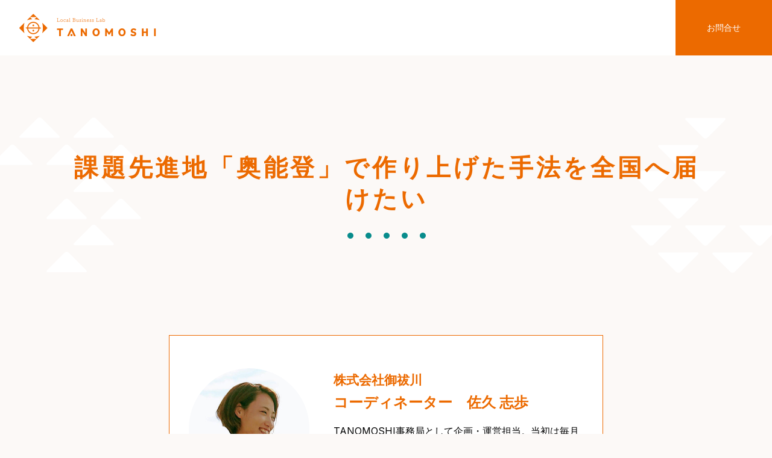

--- FILE ---
content_type: text/html; charset=UTF-8
request_url: https://tanomoshi.net/interviews/saku/
body_size: 14308
content:
<!doctype html>
<html lang="ja">
<head>
  <meta charset="UTF-8" />

    <script async src="https://www.googletagmanager.com/gtag/js?id=G-ELF6XZ5LKM"></script>
  <script>
    window.dataLayer = window.dataLayer || [];
    function gtag(){dataLayer.push(arguments);}
    gtag('js', new Date());

    gtag('config', 'G-ELF6XZ5LKM');
  </script>
  
  <meta http-equiv="X-UA-Compatible" content="IE=edge,chrome=1">
  <meta name="viewport" content="width=device-width">
  <meta name="format-detection" content="telephone=no">

  <link rel="icon" href="https://tanomoshi.net/favicon.ico?v=20230414174153" sizes="any">  <link rel="icon" href="https://tanomoshi.net/icon.svg?v=20230414174153" type="image/svg+xml">  <link rel="apple-touch-icon" href="https://tanomoshi.net/apple-icon.png?v=20230414174153">  <link rel="manifest" href="https://tanomoshi.net/manifest.webmanifest">


  <link rel="preconnect" href="https://fonts.googleapis.com">
  <link rel="preconnect" href="https://fonts.gstatic.com" crossorigin>
  <link href="https://fonts.googleapis.com/css2?family=Inter:wght@400;700&display=swap" rel="stylesheet">


  
  <meta name='robots' content='index, follow, max-image-preview:large, max-snippet:-1, max-video-preview:-1' />

	<!-- This site is optimized with the Yoast SEO plugin v20.8 - https://yoast.com/wordpress/plugins/seo/ -->
	<title>課題先進地「奥能登」で作り上げた手法を全国へ届けたい | ローカルビジネスラボ TANOMOSHI</title>
	<link rel="canonical" href="https://tanomoshi.net/interviews/saku/" />
	<meta property="og:locale" content="ja_JP" />
	<meta property="og:type" content="article" />
	<meta property="og:title" content="課題先進地「奥能登」で作り上げた手法を全国へ届けたい | ローカルビジネスラボ TANOMOSHI" />
	<meta property="og:description" content="奥能登でのTANOMOSHIはコロナ禍のスタートでした。 月次定例会は８割以上がオンラインで実施しました。活……" />
	<meta property="og:url" content="https://tanomoshi.net/interviews/saku/" />
	<meta property="og:site_name" content="ローカルビジネスラボ TANOMOSHI" />
	<meta property="article:modified_time" content="2023-04-27T03:52:35+00:00" />
	<meta property="og:image" content="https://tanomoshi.net/wp/wp-content/uploads/2023/04/thumb_interview_saku-san.jpg" />
	<meta property="og:image:width" content="300" />
	<meta property="og:image:height" content="300" />
	<meta property="og:image:type" content="image/jpeg" />
	<meta name="twitter:card" content="summary_large_image" />
	<meta name="twitter:label1" content="推定読み取り時間" />
	<meta name="twitter:data1" content="8分" />
	<script type="application/ld+json" class="yoast-schema-graph">{"@context":"https://schema.org","@graph":[{"@type":"WebPage","@id":"https://tanomoshi.net/interviews/saku/","url":"https://tanomoshi.net/interviews/saku/","name":"課題先進地「奥能登」で作り上げた手法を全国へ届けたい | ローカルビジネスラボ TANOMOSHI","isPartOf":{"@id":"https://tanomoshi.net/#website"},"primaryImageOfPage":{"@id":"https://tanomoshi.net/interviews/saku/#primaryimage"},"image":{"@id":"https://tanomoshi.net/interviews/saku/#primaryimage"},"thumbnailUrl":"https://tanomoshi.net/wp/wp-content/uploads/2023/04/thumb_interview_saku-san.jpg","datePublished":"2023-04-27T03:52:34+00:00","dateModified":"2023-04-27T03:52:35+00:00","breadcrumb":{"@id":"https://tanomoshi.net/interviews/saku/#breadcrumb"},"inLanguage":"ja","potentialAction":[{"@type":"ReadAction","target":["https://tanomoshi.net/interviews/saku/"]}]},{"@type":"ImageObject","inLanguage":"ja","@id":"https://tanomoshi.net/interviews/saku/#primaryimage","url":"https://tanomoshi.net/wp/wp-content/uploads/2023/04/thumb_interview_saku-san.jpg","contentUrl":"https://tanomoshi.net/wp/wp-content/uploads/2023/04/thumb_interview_saku-san.jpg","width":300,"height":300},{"@type":"BreadcrumbList","@id":"https://tanomoshi.net/interviews/saku/#breadcrumb","itemListElement":[{"@type":"ListItem","position":1,"name":"ホーム","item":"https://tanomoshi.net/"},{"@type":"ListItem","position":2,"name":"インタビュー","item":"https://tanomoshi.net/interviews/"},{"@type":"ListItem","position":3,"name":"課題先進地「奥能登」で作り上げた手法を全国へ届けたい"}]},{"@type":"WebSite","@id":"https://tanomoshi.net/#website","url":"https://tanomoshi.net/","name":"ローカルビジネスラボ TANOMOSHI","description":"ローカルビジネスラボ“TANOMOSHI”は“頼母子講”の仕組みに着想を得た経営者のための学び合いの場で、地域に根ざした事業者同士が、事業発展に向けた実験的な取り組みを気兼ねなく行えます。","potentialAction":[{"@type":"SearchAction","target":{"@type":"EntryPoint","urlTemplate":"https://tanomoshi.net/?s={search_term_string}"},"query-input":"required name=search_term_string"}],"inLanguage":"ja"}]}</script>
	<!-- / Yoast SEO plugin. -->


<link rel="alternate" title="oEmbed (JSON)" type="application/json+oembed" href="https://tanomoshi.net/wp-json/oembed/1.0/embed?url=https%3A%2F%2Ftanomoshi.net%2Finterviews%2Fsaku%2F" />
<link rel="alternate" title="oEmbed (XML)" type="text/xml+oembed" href="https://tanomoshi.net/wp-json/oembed/1.0/embed?url=https%3A%2F%2Ftanomoshi.net%2Finterviews%2Fsaku%2F&#038;format=xml" />
<style id='wp-img-auto-sizes-contain-inline-css' type='text/css'>
img:is([sizes=auto i],[sizes^="auto," i]){contain-intrinsic-size:3000px 1500px}
/*# sourceURL=wp-img-auto-sizes-contain-inline-css */
</style>
<style id='wp-emoji-styles-inline-css' type='text/css'>

	img.wp-smiley, img.emoji {
		display: inline !important;
		border: none !important;
		box-shadow: none !important;
		height: 1em !important;
		width: 1em !important;
		margin: 0 0.07em !important;
		vertical-align: -0.1em !important;
		background: none !important;
		padding: 0 !important;
	}
/*# sourceURL=wp-emoji-styles-inline-css */
</style>
<style id='wp-block-library-inline-css' type='text/css'>
:root{--wp-block-synced-color:#7a00df;--wp-block-synced-color--rgb:122,0,223;--wp-bound-block-color:var(--wp-block-synced-color);--wp-editor-canvas-background:#ddd;--wp-admin-theme-color:#007cba;--wp-admin-theme-color--rgb:0,124,186;--wp-admin-theme-color-darker-10:#006ba1;--wp-admin-theme-color-darker-10--rgb:0,107,160.5;--wp-admin-theme-color-darker-20:#005a87;--wp-admin-theme-color-darker-20--rgb:0,90,135;--wp-admin-border-width-focus:2px}@media (min-resolution:192dpi){:root{--wp-admin-border-width-focus:1.5px}}.wp-element-button{cursor:pointer}:root .has-very-light-gray-background-color{background-color:#eee}:root .has-very-dark-gray-background-color{background-color:#313131}:root .has-very-light-gray-color{color:#eee}:root .has-very-dark-gray-color{color:#313131}:root .has-vivid-green-cyan-to-vivid-cyan-blue-gradient-background{background:linear-gradient(135deg,#00d084,#0693e3)}:root .has-purple-crush-gradient-background{background:linear-gradient(135deg,#34e2e4,#4721fb 50%,#ab1dfe)}:root .has-hazy-dawn-gradient-background{background:linear-gradient(135deg,#faaca8,#dad0ec)}:root .has-subdued-olive-gradient-background{background:linear-gradient(135deg,#fafae1,#67a671)}:root .has-atomic-cream-gradient-background{background:linear-gradient(135deg,#fdd79a,#004a59)}:root .has-nightshade-gradient-background{background:linear-gradient(135deg,#330968,#31cdcf)}:root .has-midnight-gradient-background{background:linear-gradient(135deg,#020381,#2874fc)}:root{--wp--preset--font-size--normal:16px;--wp--preset--font-size--huge:42px}.has-regular-font-size{font-size:1em}.has-larger-font-size{font-size:2.625em}.has-normal-font-size{font-size:var(--wp--preset--font-size--normal)}.has-huge-font-size{font-size:var(--wp--preset--font-size--huge)}.has-text-align-center{text-align:center}.has-text-align-left{text-align:left}.has-text-align-right{text-align:right}.has-fit-text{white-space:nowrap!important}#end-resizable-editor-section{display:none}.aligncenter{clear:both}.items-justified-left{justify-content:flex-start}.items-justified-center{justify-content:center}.items-justified-right{justify-content:flex-end}.items-justified-space-between{justify-content:space-between}.screen-reader-text{border:0;clip-path:inset(50%);height:1px;margin:-1px;overflow:hidden;padding:0;position:absolute;width:1px;word-wrap:normal!important}.screen-reader-text:focus{background-color:#ddd;clip-path:none;color:#444;display:block;font-size:1em;height:auto;left:5px;line-height:normal;padding:15px 23px 14px;text-decoration:none;top:5px;width:auto;z-index:100000}html :where(.has-border-color){border-style:solid}html :where([style*=border-top-color]){border-top-style:solid}html :where([style*=border-right-color]){border-right-style:solid}html :where([style*=border-bottom-color]){border-bottom-style:solid}html :where([style*=border-left-color]){border-left-style:solid}html :where([style*=border-width]){border-style:solid}html :where([style*=border-top-width]){border-top-style:solid}html :where([style*=border-right-width]){border-right-style:solid}html :where([style*=border-bottom-width]){border-bottom-style:solid}html :where([style*=border-left-width]){border-left-style:solid}html :where(img[class*=wp-image-]){height:auto;max-width:100%}:where(figure){margin:0 0 1em}html :where(.is-position-sticky){--wp-admin--admin-bar--position-offset:var(--wp-admin--admin-bar--height,0px)}@media screen and (max-width:600px){html :where(.is-position-sticky){--wp-admin--admin-bar--position-offset:0px}}

/*# sourceURL=wp-block-library-inline-css */
</style><style id='global-styles-inline-css' type='text/css'>
:root{--wp--preset--aspect-ratio--square: 1;--wp--preset--aspect-ratio--4-3: 4/3;--wp--preset--aspect-ratio--3-4: 3/4;--wp--preset--aspect-ratio--3-2: 3/2;--wp--preset--aspect-ratio--2-3: 2/3;--wp--preset--aspect-ratio--16-9: 16/9;--wp--preset--aspect-ratio--9-16: 9/16;--wp--preset--color--black: #000000;--wp--preset--color--cyan-bluish-gray: #abb8c3;--wp--preset--color--white: #ffffff;--wp--preset--color--pale-pink: #f78da7;--wp--preset--color--vivid-red: #cf2e2e;--wp--preset--color--luminous-vivid-orange: #ff6900;--wp--preset--color--luminous-vivid-amber: #fcb900;--wp--preset--color--light-green-cyan: #7bdcb5;--wp--preset--color--vivid-green-cyan: #00d084;--wp--preset--color--pale-cyan-blue: #8ed1fc;--wp--preset--color--vivid-cyan-blue: #0693e3;--wp--preset--color--vivid-purple: #9b51e0;--wp--preset--gradient--vivid-cyan-blue-to-vivid-purple: linear-gradient(135deg,rgb(6,147,227) 0%,rgb(155,81,224) 100%);--wp--preset--gradient--light-green-cyan-to-vivid-green-cyan: linear-gradient(135deg,rgb(122,220,180) 0%,rgb(0,208,130) 100%);--wp--preset--gradient--luminous-vivid-amber-to-luminous-vivid-orange: linear-gradient(135deg,rgb(252,185,0) 0%,rgb(255,105,0) 100%);--wp--preset--gradient--luminous-vivid-orange-to-vivid-red: linear-gradient(135deg,rgb(255,105,0) 0%,rgb(207,46,46) 100%);--wp--preset--gradient--very-light-gray-to-cyan-bluish-gray: linear-gradient(135deg,rgb(238,238,238) 0%,rgb(169,184,195) 100%);--wp--preset--gradient--cool-to-warm-spectrum: linear-gradient(135deg,rgb(74,234,220) 0%,rgb(151,120,209) 20%,rgb(207,42,186) 40%,rgb(238,44,130) 60%,rgb(251,105,98) 80%,rgb(254,248,76) 100%);--wp--preset--gradient--blush-light-purple: linear-gradient(135deg,rgb(255,206,236) 0%,rgb(152,150,240) 100%);--wp--preset--gradient--blush-bordeaux: linear-gradient(135deg,rgb(254,205,165) 0%,rgb(254,45,45) 50%,rgb(107,0,62) 100%);--wp--preset--gradient--luminous-dusk: linear-gradient(135deg,rgb(255,203,112) 0%,rgb(199,81,192) 50%,rgb(65,88,208) 100%);--wp--preset--gradient--pale-ocean: linear-gradient(135deg,rgb(255,245,203) 0%,rgb(182,227,212) 50%,rgb(51,167,181) 100%);--wp--preset--gradient--electric-grass: linear-gradient(135deg,rgb(202,248,128) 0%,rgb(113,206,126) 100%);--wp--preset--gradient--midnight: linear-gradient(135deg,rgb(2,3,129) 0%,rgb(40,116,252) 100%);--wp--preset--font-size--small: 13px;--wp--preset--font-size--medium: 20px;--wp--preset--font-size--large: 36px;--wp--preset--font-size--x-large: 42px;--wp--preset--spacing--20: 0.44rem;--wp--preset--spacing--30: 0.67rem;--wp--preset--spacing--40: 1rem;--wp--preset--spacing--50: 1.5rem;--wp--preset--spacing--60: 2.25rem;--wp--preset--spacing--70: 3.38rem;--wp--preset--spacing--80: 5.06rem;--wp--preset--shadow--natural: 6px 6px 9px rgba(0, 0, 0, 0.2);--wp--preset--shadow--deep: 12px 12px 50px rgba(0, 0, 0, 0.4);--wp--preset--shadow--sharp: 6px 6px 0px rgba(0, 0, 0, 0.2);--wp--preset--shadow--outlined: 6px 6px 0px -3px rgb(255, 255, 255), 6px 6px rgb(0, 0, 0);--wp--preset--shadow--crisp: 6px 6px 0px rgb(0, 0, 0);}:where(.is-layout-flex){gap: 0.5em;}:where(.is-layout-grid){gap: 0.5em;}body .is-layout-flex{display: flex;}.is-layout-flex{flex-wrap: wrap;align-items: center;}.is-layout-flex > :is(*, div){margin: 0;}body .is-layout-grid{display: grid;}.is-layout-grid > :is(*, div){margin: 0;}:where(.wp-block-columns.is-layout-flex){gap: 2em;}:where(.wp-block-columns.is-layout-grid){gap: 2em;}:where(.wp-block-post-template.is-layout-flex){gap: 1.25em;}:where(.wp-block-post-template.is-layout-grid){gap: 1.25em;}.has-black-color{color: var(--wp--preset--color--black) !important;}.has-cyan-bluish-gray-color{color: var(--wp--preset--color--cyan-bluish-gray) !important;}.has-white-color{color: var(--wp--preset--color--white) !important;}.has-pale-pink-color{color: var(--wp--preset--color--pale-pink) !important;}.has-vivid-red-color{color: var(--wp--preset--color--vivid-red) !important;}.has-luminous-vivid-orange-color{color: var(--wp--preset--color--luminous-vivid-orange) !important;}.has-luminous-vivid-amber-color{color: var(--wp--preset--color--luminous-vivid-amber) !important;}.has-light-green-cyan-color{color: var(--wp--preset--color--light-green-cyan) !important;}.has-vivid-green-cyan-color{color: var(--wp--preset--color--vivid-green-cyan) !important;}.has-pale-cyan-blue-color{color: var(--wp--preset--color--pale-cyan-blue) !important;}.has-vivid-cyan-blue-color{color: var(--wp--preset--color--vivid-cyan-blue) !important;}.has-vivid-purple-color{color: var(--wp--preset--color--vivid-purple) !important;}.has-black-background-color{background-color: var(--wp--preset--color--black) !important;}.has-cyan-bluish-gray-background-color{background-color: var(--wp--preset--color--cyan-bluish-gray) !important;}.has-white-background-color{background-color: var(--wp--preset--color--white) !important;}.has-pale-pink-background-color{background-color: var(--wp--preset--color--pale-pink) !important;}.has-vivid-red-background-color{background-color: var(--wp--preset--color--vivid-red) !important;}.has-luminous-vivid-orange-background-color{background-color: var(--wp--preset--color--luminous-vivid-orange) !important;}.has-luminous-vivid-amber-background-color{background-color: var(--wp--preset--color--luminous-vivid-amber) !important;}.has-light-green-cyan-background-color{background-color: var(--wp--preset--color--light-green-cyan) !important;}.has-vivid-green-cyan-background-color{background-color: var(--wp--preset--color--vivid-green-cyan) !important;}.has-pale-cyan-blue-background-color{background-color: var(--wp--preset--color--pale-cyan-blue) !important;}.has-vivid-cyan-blue-background-color{background-color: var(--wp--preset--color--vivid-cyan-blue) !important;}.has-vivid-purple-background-color{background-color: var(--wp--preset--color--vivid-purple) !important;}.has-black-border-color{border-color: var(--wp--preset--color--black) !important;}.has-cyan-bluish-gray-border-color{border-color: var(--wp--preset--color--cyan-bluish-gray) !important;}.has-white-border-color{border-color: var(--wp--preset--color--white) !important;}.has-pale-pink-border-color{border-color: var(--wp--preset--color--pale-pink) !important;}.has-vivid-red-border-color{border-color: var(--wp--preset--color--vivid-red) !important;}.has-luminous-vivid-orange-border-color{border-color: var(--wp--preset--color--luminous-vivid-orange) !important;}.has-luminous-vivid-amber-border-color{border-color: var(--wp--preset--color--luminous-vivid-amber) !important;}.has-light-green-cyan-border-color{border-color: var(--wp--preset--color--light-green-cyan) !important;}.has-vivid-green-cyan-border-color{border-color: var(--wp--preset--color--vivid-green-cyan) !important;}.has-pale-cyan-blue-border-color{border-color: var(--wp--preset--color--pale-cyan-blue) !important;}.has-vivid-cyan-blue-border-color{border-color: var(--wp--preset--color--vivid-cyan-blue) !important;}.has-vivid-purple-border-color{border-color: var(--wp--preset--color--vivid-purple) !important;}.has-vivid-cyan-blue-to-vivid-purple-gradient-background{background: var(--wp--preset--gradient--vivid-cyan-blue-to-vivid-purple) !important;}.has-light-green-cyan-to-vivid-green-cyan-gradient-background{background: var(--wp--preset--gradient--light-green-cyan-to-vivid-green-cyan) !important;}.has-luminous-vivid-amber-to-luminous-vivid-orange-gradient-background{background: var(--wp--preset--gradient--luminous-vivid-amber-to-luminous-vivid-orange) !important;}.has-luminous-vivid-orange-to-vivid-red-gradient-background{background: var(--wp--preset--gradient--luminous-vivid-orange-to-vivid-red) !important;}.has-very-light-gray-to-cyan-bluish-gray-gradient-background{background: var(--wp--preset--gradient--very-light-gray-to-cyan-bluish-gray) !important;}.has-cool-to-warm-spectrum-gradient-background{background: var(--wp--preset--gradient--cool-to-warm-spectrum) !important;}.has-blush-light-purple-gradient-background{background: var(--wp--preset--gradient--blush-light-purple) !important;}.has-blush-bordeaux-gradient-background{background: var(--wp--preset--gradient--blush-bordeaux) !important;}.has-luminous-dusk-gradient-background{background: var(--wp--preset--gradient--luminous-dusk) !important;}.has-pale-ocean-gradient-background{background: var(--wp--preset--gradient--pale-ocean) !important;}.has-electric-grass-gradient-background{background: var(--wp--preset--gradient--electric-grass) !important;}.has-midnight-gradient-background{background: var(--wp--preset--gradient--midnight) !important;}.has-small-font-size{font-size: var(--wp--preset--font-size--small) !important;}.has-medium-font-size{font-size: var(--wp--preset--font-size--medium) !important;}.has-large-font-size{font-size: var(--wp--preset--font-size--large) !important;}.has-x-large-font-size{font-size: var(--wp--preset--font-size--x-large) !important;}
/*# sourceURL=global-styles-inline-css */
</style>

<style id='classic-theme-styles-inline-css' type='text/css'>
/*! This file is auto-generated */
.wp-block-button__link{color:#fff;background-color:#32373c;border-radius:9999px;box-shadow:none;text-decoration:none;padding:calc(.667em + 2px) calc(1.333em + 2px);font-size:1.125em}.wp-block-file__button{background:#32373c;color:#fff;text-decoration:none}
/*# sourceURL=/wp-includes/css/classic-themes.min.css */
</style>
<link rel='stylesheet' id='contact-form-7-css' href='https://tanomoshi.net/wp/wp-content/plugins/contact-form-7/includes/css/styles.css?ver=5.7.7' type='text/css' media='all' />
<link rel='stylesheet' id='common-style-css' href='https://tanomoshi.net/wp/wp-content/themes/tanomoshi_theme_v001/assets/css/style.css?ver=1685604090' type='text/css' media='all' />
<link rel='stylesheet' id='wp-block-heading-css' href='https://tanomoshi.net/wp/wp-includes/blocks/heading/style.min.css?ver=6.9' type='text/css' media='all' />
<link rel='stylesheet' id='wp-block-paragraph-css' href='https://tanomoshi.net/wp/wp-includes/blocks/paragraph/style.min.css?ver=6.9' type='text/css' media='all' />
<link rel="https://api.w.org/" href="https://tanomoshi.net/wp-json/" /><link rel="alternate" title="JSON" type="application/json" href="https://tanomoshi.net/wp-json/wp/v2/interviews/545" /><link rel='shortlink' href='https://tanomoshi.net/?p=545' />
</head>
<body class="wp-singular interviews-template-default single single-interviews postid-545 wp-embed-responsive wp-theme-tanomoshi_theme_v001">

  <div id="pagetop"></div>
  <noscript>
    <p id="noscript">このWebサイトではJavaScriptを使用しています。無効の場合、一部機能を正常に閲覧できません。</p>
  </noscript>

  <header class="l-commonHeader">
  <nav class="l-commonHeaderNav">
    <div class="l-commonHeaderSiteName">
      <a href="https://tanomoshi.net">
        <picture>
          <source media="(min-width:1001px)" srcset="https://tanomoshi.net/wp/wp-content/themes/tanomoshi_theme_v001/assets/images/common/logo_header_whole.png">
          <source media="(min-width:769px)" srcset="https://tanomoshi.net/wp/wp-content/themes/tanomoshi_theme_v001/assets/images/common/logo_header_symbol_whole.png">
          <source media="(max-width:768px)" srcset="https://tanomoshi.net/wp/wp-content/themes/tanomoshi_theme_v001/assets/images/common/logo_header_whole.png">
          <img src="https://tanomoshi.net/wp/wp-content/themes/tanomoshi_theme_v001/assets/images/common/logo_header_whole.png" alt="ローカルビジネスラボ TANOMOSHI" width="230" height="50">
        </picture>
      </a>
    </div>
    <div class="l-commonHeaderBtns">

      
                  <a href="https://tanomoshi.net/contact/" class="l-commonHeaderMailBtn" style="display: block !important;">お問合せ</a>

          </div>
  </nav>
</header>

    <article>
  

<header class="l-pageHeader">
  <div class="l-wrapper">
    <h1 class="l-pageTitle">課題先進地「奥能登」で作り上げた手法を全国へ届けたい</h1>
  </div>
</header>

<div class="l-lgBlock">
  <div class="l-narrowWrapper">

    <section class="l-mdBlock p-interviewProfile">
      <div class="p-interviewProfile__firstRow">
        <img width="300" height="300" src="https://tanomoshi.net/wp/wp-content/uploads/2023/04/thumb_interview_saku-san.jpg" class="p-interviewProfile__thumb wp-post-image" alt="" decoding="async" fetchpriority="high" />        <h2 class="p-interviewProfile__name">
          <span class="u-smallText">株式会社御祓川</span><br><span class="p-interviewProfile__position">コーディネーター</span>佐久 志歩        </h2>
                <p class="p-interviewProfile__text">
          TANOMOSHI事務局として企画・運営担当。当初は毎月参加メンバー全員が集う場（月次定例会）を通じてのコミュニティ醸成を想定していたが、コロナ禍にあって8割以上をオンラインで行うことに。そのような中で、どうやって質の高いコミュニティをつくりあげたのか、運営側の工夫や姿勢について伺いました。        </p>
              </div>
          </section>

    <div class="p-postContentArea">
      
<h2 class="wp-block-heading">奥能登でのTANOMOSHIはコロナ禍のスタートでした。</h2>



<p>月次定例会は８割以上がオンラインで実施しました。活動に制約があった半面、コロナ禍だからこそ各事業者がオンライン対応を急速に進めていたことが幸いし、短い時間を利用してミーティングを開く環境が構築できました。</p>



<p>また、私は東京と能登の2拠点居住者ですが、TANOMOSHIの立ち上げや運営の約半分を東京からリモートで行いました。この経験は、他の地域でTANOMOSHIを展開するに当たり、1つの実績と言えます。例えば、今後他の地域でTANOMOSHIを実施する際に、スタート時点で全ての役割を地域の内部人材で賄えなくても、私が遠隔で立ち上げのサポートとして十分に貢献できることが実証できたからです。</p>



<h2 class="wp-block-heading">遠隔からの運営でできることは。</h2>



<p>私は能登の出身でも能登居住者でもなく、TANOMOSHIが始まった当初は株式会社御祓川（以下、御祓川）で長く働いていたわけでもありませんでした。そんな外部人材としてのポジションで、最も貢献できる関わり方はなんだろうと常に考えて運営にあたっていました。</p>



<p>経営者の成長だけでなく、地域の未来を形づくる場でもあるTANOMOSHIは、あくまで地域の人たち自身が物事を決める。そこで、私は彼ら自身が必要なものを引き出す役割だと捉えた上で、月次定例会の場を回したり、書いていくだけで頭の中が整理でき・未来についても考えることができる現状把握のためのフォーマットを作ったりしました。</p>



<h2 class="wp-block-heading">ゼロから始めたTANOMOSHI。事務局としての役割、成果は。</h2>



<p>御祓川代表の森山奈美は能登の経営者でもあります。奥能登のTANOMOSHIでは、奥能登の経営者コミュニティができましたが、その裏には経営者・森山の存在があったと思います。私はTANOMOSHIに関わるメンバーが前に進めるように先立って道を整え、進んだ後には掃除するなど、推進の環境づくりに徹しました。</p>



<p>5月に公開予定ですが、今は他の地域でTANOMOSHIを始めたい方に向けたコンテンツを作っています。TANOMOSHIとは何かに加え、ビジョンやミッション、ルール、参加者割などをまとめ、これを「虎の巻」として無料公開することで、他の地域でTANOMOSHIを始めた人たちの初めの一歩への後押しとなればと思っています。</p>



<p>さらに、実際に自分の地域や仲間とTANOMOSHIを立ち上げるという方には、御祓川の能登における経験・ノウハウを提供すべく、どのように人を巻き込み、どうやって資金を調達していくかを盛り込んだ企画・運営のサポートメニューも用意しています。ここには、能登のTANOMOSHI期間中に活用した各種フォーマットも含まれており、すぐにでもTANOMOSHIを開催できる状態で待っています。</p>



<h2 class="wp-block-heading">運営で工夫したことを教えてください。</h2>



<h3 class="wp-block-heading">対ラボパートナー（地元事業者）</h3>



<p>事前にプログラムが決まったリモートが主体でした。しかし、2年間に4回ほどリアルに集まると雑談があり、その大切さを学びました。そこで、リモートでもプログラムと関係の薄い会話も取り入れ、柔らかな空気感をつくりました。</p>



<h3 class="wp-block-heading">対コーディネーター（興能信金の担当職員）</h3>



<p>興能信用金庫は企業を財務から診ることができる強みがあるので、どうやって得意分野を生かした伴走支援を具体化するかを考えました。参加者それぞれの「出る幕」は、運営側が意識して設けるべきでしょう。</p>



<p>TANOMOSHIを通じて地域の事業者が成長することは、中長期では信金への融資案件が増えるというロジックモデルを共有していましたが、TANOMOSHIの実施期間（約2年）ではすぐに融資に結びつかず、金庫としてのわかりやすい利益を生まないため、信金職員が大々的に動きにくい面もあったと思います。これを学びとして、他の地域ではラボパートナーの選定条件の一つとして、融資案件につながりそうな事業者をTANOMOSHIに選ぶという順序も有り得るでしょう。</p>



<p>また、当初は目的や役割のすり合わせも不足していました。そのため、信金コーディネーターと御祓川の定期ミーティングを開き、伴走の方向性を話し合いました。2年目からは、御祓川とラボパートナーの直接のやりとりを極力減らし、ラボパートナーとの直接コミュニケーションを信金が担い、このモデルが地域で自走できるように御祓川は後方支援する形に改めました。</p>



<h2 class="wp-block-heading">他の地域でのTANOMOSHIに、御祓川はどう関わるのでしょうか。</h2>



<p>TANOMOSHIの主体はその地域の人ですから、中心は地域の中間支援団体または事業者です。ただ、ゼロから始めるのは時間がかかるため、一足飛びに進められるマニュアルを用意しています。それでも汲み取れないソフト面は、御祓川が有料で伴走支援しながら一緒に作り上げていきます。</p>



<p>御祓川による伴走では、【立ち上げ時】は地域の目指す姿、どんな人や事業所に育ってほしいか、という点からその地域のTANOMOSHIの目的やコンセプトの設定を手伝います。</p>



<p>【資金調達】は奥能登のような休眠預金に加え、信用金庫の人材育成費など、座組みの中にいる相手によって適した方法を共に検討したいと思います。</p>



<p>【運営面】ではフォーマットを活用して参加者の脳内を整理するのをサポートします。TANOMOSHIによるインパクトの評価もできます。外部評価は公正さが高く、第三者目線の意見は地域に発信しやいため、地域に定期的に成果を伝え、さらに応援してもらえる循環を生みたいですね。</p>



<h2 class="wp-block-heading">事務局の連携相手として望ましい条件は。</h2>



<p>奥能登のTANOMOSHIでは、長年その地域で信金が培ってきた地元事業者とのネットワークや信頼関係を活用させてもらうことで、一気に立ち上げることを狙っていました。信金は地域の事業者の存続が自らの存続につながるので、信金もTANOMOSHIの成功によって価値やメリットが生まれることから、連携が成立しました。</p>



<p>同様に、地域で活動し、その活動の先に事業者支援がある組織なら、パートナーは信金に限りません。しかし、組織の外から組織を動かすのは難しい。組織の中にいて、TANOMOSHIと組織のメリットを結び付けてくれる人がいると助かります。</p>



<p>元来、保守的な地域でこそTANOMOSHIが必要なはず。そうした地域は変革が難しいからこそ、組織内の人が大事なのです。奥能登も難しい地域の1つで、そこで御祓川が得た実体験は、他の地域でのサポートに役立つと思います。</p>



<h2 class="wp-block-heading">TANOMOSHIを持続可能にする上で心掛けることは何でしょう。</h2>



<p>能登でのTANOMOSHIはゼロから始めたので、多くのリソースを割きました。しかし、おかげで仕組みやフォーマットが整ったため、他の地域はゼロベースではありません。また、奥能登ではプロボノ人材や、私のように能登を第2のふるさとと捉えている人材に副業・兼業などで部分的に協力を求め、人件費を抑える流れを築きました。</p>



<p>原資は、その地域におけるTANOMOSHIの効果を誰が享受するかを洗い出し、誰のコストにすべきかを考えれば、その地域の事情に応じた新たな形が作れると思います。奥能登でも、助成期間のうちに、どう持続的なモデルを作れるかを考えていました。</p>



<h2 class="wp-block-heading">他地域展開に向けて</h2>



<p>能登でのTANOMOSHIを通じて、現地にインパクトが生まれただけでなく、「型」とそれを再現するための「マニュアル」が出来上がりました。今後は、この手法を全国の他の地域に届けたいと思っています。御祓川がそれをお手伝いしますので、ご関心ある方はぜひお声がけください。</p>
    </div>
  </div>
</div>

<section class="l-lgPaddingBlock c-whiteBg">
  <div class="l-wrapper">
    <div class="l-mdBlock">
      <h2 class="c-lgTitle u-redText u-taC">インタビュー</h2>
      <p class="u-taC">
        各分野の有識者から、<br class="u-spbr">さまざまな角度・視点で<br>
        TANAMOSHIについて<br class="u-spbr">お話しいいただきました。
      </p>
    </div>

        <section class="l-mdBlock">
      <h3 class="c-lgMainColorTitle u-taC">TANOMOSHIが秘める価値</h3>
      <div class="p-mainColorBorderedArea">
        <ul class="p-interviewArchiveList">
                <li>
          <a href="https://tanomoshi.net/interviews/sotowa/">
            <img width="300" height="300" src="https://tanomoshi.net/wp/wp-content/uploads/2023/04/thumb_interview_sotowa-san.jpg" class="p-interviewsList__thumb wp-post-image" alt="" decoding="async" />            <div class="p-interviewArchiveList__content">
              <h4 class="p-interviewArchiveList__title">
                先進の「モデル」として大きな意義              </h4>
              <span class="u-redText">
              株式会社バリューシフト <br>代表取締役&emsp;外和 信哉さん              </span>
            </div>
          </a>
        </li>
                <li>
          <a href="https://tanomoshi.net/interviews/ogasawara/">
            <img width="300" height="300" src="https://tanomoshi.net/wp/wp-content/uploads/2023/04/thumb_interview_ogasawara-san.jpg" class="p-interviewsList__thumb wp-post-image" alt="" decoding="async" />            <div class="p-interviewArchiveList__content">
              <h4 class="p-interviewArchiveList__title">
                自助と公助の重なり育む              </h4>
              <span class="u-redText">
              一般財団法人社会変革推進財団<br>インパクト・オフィサー&emsp;小笠原 由佳さん              </span>
            </div>
          </a>
        </li>
                <li>
          <a href="https://tanomoshi.net/interviews/tomoda/">
            <img width="300" height="300" src="https://tanomoshi.net/wp/wp-content/uploads/2023/04/thumb_interview_tomoda-san-1.jpg" class="p-interviewsList__thumb wp-post-image" alt="" decoding="async" loading="lazy" />            <div class="p-interviewArchiveList__content">
              <h4 class="p-interviewArchiveList__title">
                若い経営者、首長のいる地域でこそ              </h4>
              <span class="u-redText">
              株式会社ビズデザイン大阪<br>代表取締役&emsp;友田 景さん              </span>
            </div>
          </a>
        </li>
                </ul>
      </div>
    </section>
    
        <section class="l-mdBlock l-notoBody">
      <h3 class="c-lgMainColorTitle u-taC">TANAMOSHIの推進現場の声</h3>
      <div class="p-mainColorBorderedArea">
        <ul class="p-interviewArchiveList">
                <li>
          <a href="https://tanomoshi.net/interviews/nami/">
            <img width="300" height="300" src="https://tanomoshi.net/wp/wp-content/uploads/2023/04/thumb_interview_nami-san.jpg" class="p-interviewsList__thumb wp-post-image" alt="" decoding="async" loading="lazy" />            <div class="p-interviewArchiveList__content">
              <h4 class="p-interviewArchiveList__title">
                TANOMOSHIは「小さな世界都市」              </h4>
              <span class="u-greenText">
              株式会社御祓川<br>代表&emsp;森山 奈美              </span>
            </div>
          </a>
        </li>
                <li>
          <a href="https://tanomoshi.net/interviews/tanaka/">
            <img width="300" height="300" src="https://tanomoshi.net/wp/wp-content/uploads/2023/04/thumb_interview_tanaka-san.jpg" class="p-interviewsList__thumb wp-post-image" alt="" decoding="async" loading="lazy" />            <div class="p-interviewArchiveList__content">
              <h4 class="p-interviewArchiveList__title">
                TANOMOSHI参加で見えた<br>地域金融機関のコーディネーター像              </h4>
              <span class="u-greenText">
              興能信用金庫<br>地域支援部部長&emsp;田中 英春さん              </span>
            </div>
          </a>
        </li>
                </ul>
      </div>
    </section>
    
  </div>
</section>

<div class="l-mdPaddingBlock" style="border-bottom: 1px solid #ec6a00;">
  <div class="l-wrapper">
    <a href="https://tanomoshi.net/" class="c-linkBtn c-linkBtn--center c-linkBtn--back">トップページに戻る</a>
  </div>
</div>

    </article>
  
  <div class="l-mdPaddingBlock l-spacedBlock c-redBg">
  <div class="l-wrapper">
    <div class="p-2colWithIllust">
      <div class="p-2colWithIllust__text">
        <h3 class="c-lgTitle">あなたの地域でTANOMOSHIを<br class="u-pcbr">始めたい方はこちら</h3>
        <a href="https://tanomoshi.net/how-to-start-tanomoshi/" class="c-redArrowedLink">詳しく見る</a>
      </div>
      <div class="p-2colWithIllust__img">
        <img src="https://tanomoshi.net/wp/wp-content/themes/tanomoshi_theme_v001/assets/images/top/img_point02.png?v=1682919357" alt="" width="800" height="600" aria-hidden="true">
      </div>
    </div>
  </div>
</div>
  <footer class="l-commonFooter">
    <div class="l-wrapper">
            <img src="https://tanomoshi.net/wp/wp-content/themes/tanomoshi_theme_v001/assets/images/common/logo_footer_whole.png" alt="ローカルビジネスラボ TANOMOSHI" class="l-commonFooterLogo" width="322" height="252">
      <div class="l-spacedBlock u-taC">
        <p>
          <a href="https://tanomoshi.net/contact/" class="c-linkBtn c-linkBtn--center u-boldText">お問合せ</a>
        </p>
        <a href="http://misogigawa.com/detail/" target="_blank" rel="noopener">
          管理団体「株式会社御祓川」について
        </a>
      </div>
      
      <div class="l-commonFooterFundedBy">
        <span class="l-commonFooterFundedBy__text">
          このサイトは休眠預金事業によって制作されています。
        </span>
        <img src="https://tanomoshi.net/wp/wp-content/themes/tanomoshi_theme_v001/assets/images/common/icon_kyumin-yokin-katsudou-jigyou.png" alt="休眠預金を活用した事業のシンボルマーク。空の絵を背景にタンポポの綿毛が1本描かれており、文字で「舞い上がれ社会を変えるみんなの力　休眠預金活動事業」と書かれています。" class="l-commonFooterFundedBy__logo" width="394" height="380">
      </div>

    </div>

    <span class="l-commonFooterCopyright">&copy; 2021 - 2026 TANOMOSHI</span>

    <small class="recaptchaTxt">
      reCAPTCHAで保護されています：<br class="u-spbr"><a href="https://policies.google.com/privacy?hl=ja" target="_blank">・プライバシー</a>&emsp;<a href="https://policies.google.com/terms?hl=ja" target="_blank">・利用規約</a>
    </small>

  </footer>


  <script type="speculationrules">
{"prefetch":[{"source":"document","where":{"and":[{"href_matches":"/*"},{"not":{"href_matches":["/wp/wp-*.php","/wp/wp-admin/*","/wp/wp-content/uploads/*","/wp/wp-content/*","/wp/wp-content/plugins/*","/wp/wp-content/themes/tanomoshi_theme_v001/*","/*\\?(.+)"]}},{"not":{"selector_matches":"a[rel~=\"nofollow\"]"}},{"not":{"selector_matches":".no-prefetch, .no-prefetch a"}}]},"eagerness":"conservative"}]}
</script>
<script type="text/javascript" src="https://tanomoshi.net/wp/wp-content/plugins/contact-form-7/includes/swv/js/index.js?ver=5.7.7" id="swv-js"></script>
<script type="text/javascript" id="contact-form-7-js-extra">
/* <![CDATA[ */
var wpcf7 = {"api":{"root":"https://tanomoshi.net/wp-json/","namespace":"contact-form-7/v1"}};
//# sourceURL=contact-form-7-js-extra
/* ]]> */
</script>
<script type="text/javascript" src="https://tanomoshi.net/wp/wp-content/plugins/contact-form-7/includes/js/index.js?ver=5.7.7" id="contact-form-7-js"></script>
<script type="text/javascript" src="https://tanomoshi.net/wp/wp-content/themes/tanomoshi_theme_v001/assets/js/vendor/focus-visible.js?ver=1.0.0" id="focus-visible-js"></script>
<script type="text/javascript" src="https://tanomoshi.net/wp/wp-content/themes/tanomoshi_theme_v001/assets/js/vendor/jquery-3.6.4.min.js?ver=3.6.4" id="jquery-js"></script>
<script type="text/javascript" src="https://tanomoshi.net/wp/wp-content/themes/tanomoshi_theme_v001/assets/js/vendor/jquery-migrate-3.4.0.min.js?ver=3.4.0" id="jquery-migrate-js"></script>
<script type="text/javascript" src="https://tanomoshi.net/wp/wp-content/themes/tanomoshi_theme_v001/assets/js/common.js?ver=20261240901" id="common-script-js"></script>
<script type="text/javascript" src="https://www.google.com/recaptcha/api.js?render=6LdDcTUfAAAAAGuOSebsSG4qfIJLyugavsq3otOv&amp;ver=3.0" id="google-recaptcha-js"></script>
<script type="text/javascript" src="https://tanomoshi.net/wp/wp-includes/js/dist/vendor/wp-polyfill.min.js?ver=3.15.0" id="wp-polyfill-js"></script>
<script type="text/javascript" id="wpcf7-recaptcha-js-extra">
/* <![CDATA[ */
var wpcf7_recaptcha = {"sitekey":"6LdDcTUfAAAAAGuOSebsSG4qfIJLyugavsq3otOv","actions":{"homepage":"homepage","contactform":"contactform"}};
//# sourceURL=wpcf7-recaptcha-js-extra
/* ]]> */
</script>
<script type="text/javascript" src="https://tanomoshi.net/wp/wp-content/plugins/contact-form-7/modules/recaptcha/index.js?ver=5.7.7" id="wpcf7-recaptcha-js"></script>
<script id="wp-emoji-settings" type="application/json">
{"baseUrl":"https://s.w.org/images/core/emoji/17.0.2/72x72/","ext":".png","svgUrl":"https://s.w.org/images/core/emoji/17.0.2/svg/","svgExt":".svg","source":{"concatemoji":"https://tanomoshi.net/wp/wp-includes/js/wp-emoji-release.min.js?ver=6.9"}}
</script>
<script type="module">
/* <![CDATA[ */
/*! This file is auto-generated */
const a=JSON.parse(document.getElementById("wp-emoji-settings").textContent),o=(window._wpemojiSettings=a,"wpEmojiSettingsSupports"),s=["flag","emoji"];function i(e){try{var t={supportTests:e,timestamp:(new Date).valueOf()};sessionStorage.setItem(o,JSON.stringify(t))}catch(e){}}function c(e,t,n){e.clearRect(0,0,e.canvas.width,e.canvas.height),e.fillText(t,0,0);t=new Uint32Array(e.getImageData(0,0,e.canvas.width,e.canvas.height).data);e.clearRect(0,0,e.canvas.width,e.canvas.height),e.fillText(n,0,0);const a=new Uint32Array(e.getImageData(0,0,e.canvas.width,e.canvas.height).data);return t.every((e,t)=>e===a[t])}function p(e,t){e.clearRect(0,0,e.canvas.width,e.canvas.height),e.fillText(t,0,0);var n=e.getImageData(16,16,1,1);for(let e=0;e<n.data.length;e++)if(0!==n.data[e])return!1;return!0}function u(e,t,n,a){switch(t){case"flag":return n(e,"\ud83c\udff3\ufe0f\u200d\u26a7\ufe0f","\ud83c\udff3\ufe0f\u200b\u26a7\ufe0f")?!1:!n(e,"\ud83c\udde8\ud83c\uddf6","\ud83c\udde8\u200b\ud83c\uddf6")&&!n(e,"\ud83c\udff4\udb40\udc67\udb40\udc62\udb40\udc65\udb40\udc6e\udb40\udc67\udb40\udc7f","\ud83c\udff4\u200b\udb40\udc67\u200b\udb40\udc62\u200b\udb40\udc65\u200b\udb40\udc6e\u200b\udb40\udc67\u200b\udb40\udc7f");case"emoji":return!a(e,"\ud83e\u1fac8")}return!1}function f(e,t,n,a){let r;const o=(r="undefined"!=typeof WorkerGlobalScope&&self instanceof WorkerGlobalScope?new OffscreenCanvas(300,150):document.createElement("canvas")).getContext("2d",{willReadFrequently:!0}),s=(o.textBaseline="top",o.font="600 32px Arial",{});return e.forEach(e=>{s[e]=t(o,e,n,a)}),s}function r(e){var t=document.createElement("script");t.src=e,t.defer=!0,document.head.appendChild(t)}a.supports={everything:!0,everythingExceptFlag:!0},new Promise(t=>{let n=function(){try{var e=JSON.parse(sessionStorage.getItem(o));if("object"==typeof e&&"number"==typeof e.timestamp&&(new Date).valueOf()<e.timestamp+604800&&"object"==typeof e.supportTests)return e.supportTests}catch(e){}return null}();if(!n){if("undefined"!=typeof Worker&&"undefined"!=typeof OffscreenCanvas&&"undefined"!=typeof URL&&URL.createObjectURL&&"undefined"!=typeof Blob)try{var e="postMessage("+f.toString()+"("+[JSON.stringify(s),u.toString(),c.toString(),p.toString()].join(",")+"));",a=new Blob([e],{type:"text/javascript"});const r=new Worker(URL.createObjectURL(a),{name:"wpTestEmojiSupports"});return void(r.onmessage=e=>{i(n=e.data),r.terminate(),t(n)})}catch(e){}i(n=f(s,u,c,p))}t(n)}).then(e=>{for(const n in e)a.supports[n]=e[n],a.supports.everything=a.supports.everything&&a.supports[n],"flag"!==n&&(a.supports.everythingExceptFlag=a.supports.everythingExceptFlag&&a.supports[n]);var t;a.supports.everythingExceptFlag=a.supports.everythingExceptFlag&&!a.supports.flag,a.supports.everything||((t=a.source||{}).concatemoji?r(t.concatemoji):t.wpemoji&&t.twemoji&&(r(t.twemoji),r(t.wpemoji)))});
//# sourceURL=https://tanomoshi.net/wp/wp-includes/js/wp-emoji-loader.min.js
/* ]]> */
</script>

  </body>
</html>


--- FILE ---
content_type: text/html; charset=utf-8
request_url: https://www.google.com/recaptcha/api2/anchor?ar=1&k=6LdDcTUfAAAAAGuOSebsSG4qfIJLyugavsq3otOv&co=aHR0cHM6Ly90YW5vbW9zaGkubmV0OjQ0Mw..&hl=en&v=PoyoqOPhxBO7pBk68S4YbpHZ&size=invisible&anchor-ms=20000&execute-ms=30000&cb=tocwyjbnupv8
body_size: 49608
content:
<!DOCTYPE HTML><html dir="ltr" lang="en"><head><meta http-equiv="Content-Type" content="text/html; charset=UTF-8">
<meta http-equiv="X-UA-Compatible" content="IE=edge">
<title>reCAPTCHA</title>
<style type="text/css">
/* cyrillic-ext */
@font-face {
  font-family: 'Roboto';
  font-style: normal;
  font-weight: 400;
  font-stretch: 100%;
  src: url(//fonts.gstatic.com/s/roboto/v48/KFO7CnqEu92Fr1ME7kSn66aGLdTylUAMa3GUBHMdazTgWw.woff2) format('woff2');
  unicode-range: U+0460-052F, U+1C80-1C8A, U+20B4, U+2DE0-2DFF, U+A640-A69F, U+FE2E-FE2F;
}
/* cyrillic */
@font-face {
  font-family: 'Roboto';
  font-style: normal;
  font-weight: 400;
  font-stretch: 100%;
  src: url(//fonts.gstatic.com/s/roboto/v48/KFO7CnqEu92Fr1ME7kSn66aGLdTylUAMa3iUBHMdazTgWw.woff2) format('woff2');
  unicode-range: U+0301, U+0400-045F, U+0490-0491, U+04B0-04B1, U+2116;
}
/* greek-ext */
@font-face {
  font-family: 'Roboto';
  font-style: normal;
  font-weight: 400;
  font-stretch: 100%;
  src: url(//fonts.gstatic.com/s/roboto/v48/KFO7CnqEu92Fr1ME7kSn66aGLdTylUAMa3CUBHMdazTgWw.woff2) format('woff2');
  unicode-range: U+1F00-1FFF;
}
/* greek */
@font-face {
  font-family: 'Roboto';
  font-style: normal;
  font-weight: 400;
  font-stretch: 100%;
  src: url(//fonts.gstatic.com/s/roboto/v48/KFO7CnqEu92Fr1ME7kSn66aGLdTylUAMa3-UBHMdazTgWw.woff2) format('woff2');
  unicode-range: U+0370-0377, U+037A-037F, U+0384-038A, U+038C, U+038E-03A1, U+03A3-03FF;
}
/* math */
@font-face {
  font-family: 'Roboto';
  font-style: normal;
  font-weight: 400;
  font-stretch: 100%;
  src: url(//fonts.gstatic.com/s/roboto/v48/KFO7CnqEu92Fr1ME7kSn66aGLdTylUAMawCUBHMdazTgWw.woff2) format('woff2');
  unicode-range: U+0302-0303, U+0305, U+0307-0308, U+0310, U+0312, U+0315, U+031A, U+0326-0327, U+032C, U+032F-0330, U+0332-0333, U+0338, U+033A, U+0346, U+034D, U+0391-03A1, U+03A3-03A9, U+03B1-03C9, U+03D1, U+03D5-03D6, U+03F0-03F1, U+03F4-03F5, U+2016-2017, U+2034-2038, U+203C, U+2040, U+2043, U+2047, U+2050, U+2057, U+205F, U+2070-2071, U+2074-208E, U+2090-209C, U+20D0-20DC, U+20E1, U+20E5-20EF, U+2100-2112, U+2114-2115, U+2117-2121, U+2123-214F, U+2190, U+2192, U+2194-21AE, U+21B0-21E5, U+21F1-21F2, U+21F4-2211, U+2213-2214, U+2216-22FF, U+2308-230B, U+2310, U+2319, U+231C-2321, U+2336-237A, U+237C, U+2395, U+239B-23B7, U+23D0, U+23DC-23E1, U+2474-2475, U+25AF, U+25B3, U+25B7, U+25BD, U+25C1, U+25CA, U+25CC, U+25FB, U+266D-266F, U+27C0-27FF, U+2900-2AFF, U+2B0E-2B11, U+2B30-2B4C, U+2BFE, U+3030, U+FF5B, U+FF5D, U+1D400-1D7FF, U+1EE00-1EEFF;
}
/* symbols */
@font-face {
  font-family: 'Roboto';
  font-style: normal;
  font-weight: 400;
  font-stretch: 100%;
  src: url(//fonts.gstatic.com/s/roboto/v48/KFO7CnqEu92Fr1ME7kSn66aGLdTylUAMaxKUBHMdazTgWw.woff2) format('woff2');
  unicode-range: U+0001-000C, U+000E-001F, U+007F-009F, U+20DD-20E0, U+20E2-20E4, U+2150-218F, U+2190, U+2192, U+2194-2199, U+21AF, U+21E6-21F0, U+21F3, U+2218-2219, U+2299, U+22C4-22C6, U+2300-243F, U+2440-244A, U+2460-24FF, U+25A0-27BF, U+2800-28FF, U+2921-2922, U+2981, U+29BF, U+29EB, U+2B00-2BFF, U+4DC0-4DFF, U+FFF9-FFFB, U+10140-1018E, U+10190-1019C, U+101A0, U+101D0-101FD, U+102E0-102FB, U+10E60-10E7E, U+1D2C0-1D2D3, U+1D2E0-1D37F, U+1F000-1F0FF, U+1F100-1F1AD, U+1F1E6-1F1FF, U+1F30D-1F30F, U+1F315, U+1F31C, U+1F31E, U+1F320-1F32C, U+1F336, U+1F378, U+1F37D, U+1F382, U+1F393-1F39F, U+1F3A7-1F3A8, U+1F3AC-1F3AF, U+1F3C2, U+1F3C4-1F3C6, U+1F3CA-1F3CE, U+1F3D4-1F3E0, U+1F3ED, U+1F3F1-1F3F3, U+1F3F5-1F3F7, U+1F408, U+1F415, U+1F41F, U+1F426, U+1F43F, U+1F441-1F442, U+1F444, U+1F446-1F449, U+1F44C-1F44E, U+1F453, U+1F46A, U+1F47D, U+1F4A3, U+1F4B0, U+1F4B3, U+1F4B9, U+1F4BB, U+1F4BF, U+1F4C8-1F4CB, U+1F4D6, U+1F4DA, U+1F4DF, U+1F4E3-1F4E6, U+1F4EA-1F4ED, U+1F4F7, U+1F4F9-1F4FB, U+1F4FD-1F4FE, U+1F503, U+1F507-1F50B, U+1F50D, U+1F512-1F513, U+1F53E-1F54A, U+1F54F-1F5FA, U+1F610, U+1F650-1F67F, U+1F687, U+1F68D, U+1F691, U+1F694, U+1F698, U+1F6AD, U+1F6B2, U+1F6B9-1F6BA, U+1F6BC, U+1F6C6-1F6CF, U+1F6D3-1F6D7, U+1F6E0-1F6EA, U+1F6F0-1F6F3, U+1F6F7-1F6FC, U+1F700-1F7FF, U+1F800-1F80B, U+1F810-1F847, U+1F850-1F859, U+1F860-1F887, U+1F890-1F8AD, U+1F8B0-1F8BB, U+1F8C0-1F8C1, U+1F900-1F90B, U+1F93B, U+1F946, U+1F984, U+1F996, U+1F9E9, U+1FA00-1FA6F, U+1FA70-1FA7C, U+1FA80-1FA89, U+1FA8F-1FAC6, U+1FACE-1FADC, U+1FADF-1FAE9, U+1FAF0-1FAF8, U+1FB00-1FBFF;
}
/* vietnamese */
@font-face {
  font-family: 'Roboto';
  font-style: normal;
  font-weight: 400;
  font-stretch: 100%;
  src: url(//fonts.gstatic.com/s/roboto/v48/KFO7CnqEu92Fr1ME7kSn66aGLdTylUAMa3OUBHMdazTgWw.woff2) format('woff2');
  unicode-range: U+0102-0103, U+0110-0111, U+0128-0129, U+0168-0169, U+01A0-01A1, U+01AF-01B0, U+0300-0301, U+0303-0304, U+0308-0309, U+0323, U+0329, U+1EA0-1EF9, U+20AB;
}
/* latin-ext */
@font-face {
  font-family: 'Roboto';
  font-style: normal;
  font-weight: 400;
  font-stretch: 100%;
  src: url(//fonts.gstatic.com/s/roboto/v48/KFO7CnqEu92Fr1ME7kSn66aGLdTylUAMa3KUBHMdazTgWw.woff2) format('woff2');
  unicode-range: U+0100-02BA, U+02BD-02C5, U+02C7-02CC, U+02CE-02D7, U+02DD-02FF, U+0304, U+0308, U+0329, U+1D00-1DBF, U+1E00-1E9F, U+1EF2-1EFF, U+2020, U+20A0-20AB, U+20AD-20C0, U+2113, U+2C60-2C7F, U+A720-A7FF;
}
/* latin */
@font-face {
  font-family: 'Roboto';
  font-style: normal;
  font-weight: 400;
  font-stretch: 100%;
  src: url(//fonts.gstatic.com/s/roboto/v48/KFO7CnqEu92Fr1ME7kSn66aGLdTylUAMa3yUBHMdazQ.woff2) format('woff2');
  unicode-range: U+0000-00FF, U+0131, U+0152-0153, U+02BB-02BC, U+02C6, U+02DA, U+02DC, U+0304, U+0308, U+0329, U+2000-206F, U+20AC, U+2122, U+2191, U+2193, U+2212, U+2215, U+FEFF, U+FFFD;
}
/* cyrillic-ext */
@font-face {
  font-family: 'Roboto';
  font-style: normal;
  font-weight: 500;
  font-stretch: 100%;
  src: url(//fonts.gstatic.com/s/roboto/v48/KFO7CnqEu92Fr1ME7kSn66aGLdTylUAMa3GUBHMdazTgWw.woff2) format('woff2');
  unicode-range: U+0460-052F, U+1C80-1C8A, U+20B4, U+2DE0-2DFF, U+A640-A69F, U+FE2E-FE2F;
}
/* cyrillic */
@font-face {
  font-family: 'Roboto';
  font-style: normal;
  font-weight: 500;
  font-stretch: 100%;
  src: url(//fonts.gstatic.com/s/roboto/v48/KFO7CnqEu92Fr1ME7kSn66aGLdTylUAMa3iUBHMdazTgWw.woff2) format('woff2');
  unicode-range: U+0301, U+0400-045F, U+0490-0491, U+04B0-04B1, U+2116;
}
/* greek-ext */
@font-face {
  font-family: 'Roboto';
  font-style: normal;
  font-weight: 500;
  font-stretch: 100%;
  src: url(//fonts.gstatic.com/s/roboto/v48/KFO7CnqEu92Fr1ME7kSn66aGLdTylUAMa3CUBHMdazTgWw.woff2) format('woff2');
  unicode-range: U+1F00-1FFF;
}
/* greek */
@font-face {
  font-family: 'Roboto';
  font-style: normal;
  font-weight: 500;
  font-stretch: 100%;
  src: url(//fonts.gstatic.com/s/roboto/v48/KFO7CnqEu92Fr1ME7kSn66aGLdTylUAMa3-UBHMdazTgWw.woff2) format('woff2');
  unicode-range: U+0370-0377, U+037A-037F, U+0384-038A, U+038C, U+038E-03A1, U+03A3-03FF;
}
/* math */
@font-face {
  font-family: 'Roboto';
  font-style: normal;
  font-weight: 500;
  font-stretch: 100%;
  src: url(//fonts.gstatic.com/s/roboto/v48/KFO7CnqEu92Fr1ME7kSn66aGLdTylUAMawCUBHMdazTgWw.woff2) format('woff2');
  unicode-range: U+0302-0303, U+0305, U+0307-0308, U+0310, U+0312, U+0315, U+031A, U+0326-0327, U+032C, U+032F-0330, U+0332-0333, U+0338, U+033A, U+0346, U+034D, U+0391-03A1, U+03A3-03A9, U+03B1-03C9, U+03D1, U+03D5-03D6, U+03F0-03F1, U+03F4-03F5, U+2016-2017, U+2034-2038, U+203C, U+2040, U+2043, U+2047, U+2050, U+2057, U+205F, U+2070-2071, U+2074-208E, U+2090-209C, U+20D0-20DC, U+20E1, U+20E5-20EF, U+2100-2112, U+2114-2115, U+2117-2121, U+2123-214F, U+2190, U+2192, U+2194-21AE, U+21B0-21E5, U+21F1-21F2, U+21F4-2211, U+2213-2214, U+2216-22FF, U+2308-230B, U+2310, U+2319, U+231C-2321, U+2336-237A, U+237C, U+2395, U+239B-23B7, U+23D0, U+23DC-23E1, U+2474-2475, U+25AF, U+25B3, U+25B7, U+25BD, U+25C1, U+25CA, U+25CC, U+25FB, U+266D-266F, U+27C0-27FF, U+2900-2AFF, U+2B0E-2B11, U+2B30-2B4C, U+2BFE, U+3030, U+FF5B, U+FF5D, U+1D400-1D7FF, U+1EE00-1EEFF;
}
/* symbols */
@font-face {
  font-family: 'Roboto';
  font-style: normal;
  font-weight: 500;
  font-stretch: 100%;
  src: url(//fonts.gstatic.com/s/roboto/v48/KFO7CnqEu92Fr1ME7kSn66aGLdTylUAMaxKUBHMdazTgWw.woff2) format('woff2');
  unicode-range: U+0001-000C, U+000E-001F, U+007F-009F, U+20DD-20E0, U+20E2-20E4, U+2150-218F, U+2190, U+2192, U+2194-2199, U+21AF, U+21E6-21F0, U+21F3, U+2218-2219, U+2299, U+22C4-22C6, U+2300-243F, U+2440-244A, U+2460-24FF, U+25A0-27BF, U+2800-28FF, U+2921-2922, U+2981, U+29BF, U+29EB, U+2B00-2BFF, U+4DC0-4DFF, U+FFF9-FFFB, U+10140-1018E, U+10190-1019C, U+101A0, U+101D0-101FD, U+102E0-102FB, U+10E60-10E7E, U+1D2C0-1D2D3, U+1D2E0-1D37F, U+1F000-1F0FF, U+1F100-1F1AD, U+1F1E6-1F1FF, U+1F30D-1F30F, U+1F315, U+1F31C, U+1F31E, U+1F320-1F32C, U+1F336, U+1F378, U+1F37D, U+1F382, U+1F393-1F39F, U+1F3A7-1F3A8, U+1F3AC-1F3AF, U+1F3C2, U+1F3C4-1F3C6, U+1F3CA-1F3CE, U+1F3D4-1F3E0, U+1F3ED, U+1F3F1-1F3F3, U+1F3F5-1F3F7, U+1F408, U+1F415, U+1F41F, U+1F426, U+1F43F, U+1F441-1F442, U+1F444, U+1F446-1F449, U+1F44C-1F44E, U+1F453, U+1F46A, U+1F47D, U+1F4A3, U+1F4B0, U+1F4B3, U+1F4B9, U+1F4BB, U+1F4BF, U+1F4C8-1F4CB, U+1F4D6, U+1F4DA, U+1F4DF, U+1F4E3-1F4E6, U+1F4EA-1F4ED, U+1F4F7, U+1F4F9-1F4FB, U+1F4FD-1F4FE, U+1F503, U+1F507-1F50B, U+1F50D, U+1F512-1F513, U+1F53E-1F54A, U+1F54F-1F5FA, U+1F610, U+1F650-1F67F, U+1F687, U+1F68D, U+1F691, U+1F694, U+1F698, U+1F6AD, U+1F6B2, U+1F6B9-1F6BA, U+1F6BC, U+1F6C6-1F6CF, U+1F6D3-1F6D7, U+1F6E0-1F6EA, U+1F6F0-1F6F3, U+1F6F7-1F6FC, U+1F700-1F7FF, U+1F800-1F80B, U+1F810-1F847, U+1F850-1F859, U+1F860-1F887, U+1F890-1F8AD, U+1F8B0-1F8BB, U+1F8C0-1F8C1, U+1F900-1F90B, U+1F93B, U+1F946, U+1F984, U+1F996, U+1F9E9, U+1FA00-1FA6F, U+1FA70-1FA7C, U+1FA80-1FA89, U+1FA8F-1FAC6, U+1FACE-1FADC, U+1FADF-1FAE9, U+1FAF0-1FAF8, U+1FB00-1FBFF;
}
/* vietnamese */
@font-face {
  font-family: 'Roboto';
  font-style: normal;
  font-weight: 500;
  font-stretch: 100%;
  src: url(//fonts.gstatic.com/s/roboto/v48/KFO7CnqEu92Fr1ME7kSn66aGLdTylUAMa3OUBHMdazTgWw.woff2) format('woff2');
  unicode-range: U+0102-0103, U+0110-0111, U+0128-0129, U+0168-0169, U+01A0-01A1, U+01AF-01B0, U+0300-0301, U+0303-0304, U+0308-0309, U+0323, U+0329, U+1EA0-1EF9, U+20AB;
}
/* latin-ext */
@font-face {
  font-family: 'Roboto';
  font-style: normal;
  font-weight: 500;
  font-stretch: 100%;
  src: url(//fonts.gstatic.com/s/roboto/v48/KFO7CnqEu92Fr1ME7kSn66aGLdTylUAMa3KUBHMdazTgWw.woff2) format('woff2');
  unicode-range: U+0100-02BA, U+02BD-02C5, U+02C7-02CC, U+02CE-02D7, U+02DD-02FF, U+0304, U+0308, U+0329, U+1D00-1DBF, U+1E00-1E9F, U+1EF2-1EFF, U+2020, U+20A0-20AB, U+20AD-20C0, U+2113, U+2C60-2C7F, U+A720-A7FF;
}
/* latin */
@font-face {
  font-family: 'Roboto';
  font-style: normal;
  font-weight: 500;
  font-stretch: 100%;
  src: url(//fonts.gstatic.com/s/roboto/v48/KFO7CnqEu92Fr1ME7kSn66aGLdTylUAMa3yUBHMdazQ.woff2) format('woff2');
  unicode-range: U+0000-00FF, U+0131, U+0152-0153, U+02BB-02BC, U+02C6, U+02DA, U+02DC, U+0304, U+0308, U+0329, U+2000-206F, U+20AC, U+2122, U+2191, U+2193, U+2212, U+2215, U+FEFF, U+FFFD;
}
/* cyrillic-ext */
@font-face {
  font-family: 'Roboto';
  font-style: normal;
  font-weight: 900;
  font-stretch: 100%;
  src: url(//fonts.gstatic.com/s/roboto/v48/KFO7CnqEu92Fr1ME7kSn66aGLdTylUAMa3GUBHMdazTgWw.woff2) format('woff2');
  unicode-range: U+0460-052F, U+1C80-1C8A, U+20B4, U+2DE0-2DFF, U+A640-A69F, U+FE2E-FE2F;
}
/* cyrillic */
@font-face {
  font-family: 'Roboto';
  font-style: normal;
  font-weight: 900;
  font-stretch: 100%;
  src: url(//fonts.gstatic.com/s/roboto/v48/KFO7CnqEu92Fr1ME7kSn66aGLdTylUAMa3iUBHMdazTgWw.woff2) format('woff2');
  unicode-range: U+0301, U+0400-045F, U+0490-0491, U+04B0-04B1, U+2116;
}
/* greek-ext */
@font-face {
  font-family: 'Roboto';
  font-style: normal;
  font-weight: 900;
  font-stretch: 100%;
  src: url(//fonts.gstatic.com/s/roboto/v48/KFO7CnqEu92Fr1ME7kSn66aGLdTylUAMa3CUBHMdazTgWw.woff2) format('woff2');
  unicode-range: U+1F00-1FFF;
}
/* greek */
@font-face {
  font-family: 'Roboto';
  font-style: normal;
  font-weight: 900;
  font-stretch: 100%;
  src: url(//fonts.gstatic.com/s/roboto/v48/KFO7CnqEu92Fr1ME7kSn66aGLdTylUAMa3-UBHMdazTgWw.woff2) format('woff2');
  unicode-range: U+0370-0377, U+037A-037F, U+0384-038A, U+038C, U+038E-03A1, U+03A3-03FF;
}
/* math */
@font-face {
  font-family: 'Roboto';
  font-style: normal;
  font-weight: 900;
  font-stretch: 100%;
  src: url(//fonts.gstatic.com/s/roboto/v48/KFO7CnqEu92Fr1ME7kSn66aGLdTylUAMawCUBHMdazTgWw.woff2) format('woff2');
  unicode-range: U+0302-0303, U+0305, U+0307-0308, U+0310, U+0312, U+0315, U+031A, U+0326-0327, U+032C, U+032F-0330, U+0332-0333, U+0338, U+033A, U+0346, U+034D, U+0391-03A1, U+03A3-03A9, U+03B1-03C9, U+03D1, U+03D5-03D6, U+03F0-03F1, U+03F4-03F5, U+2016-2017, U+2034-2038, U+203C, U+2040, U+2043, U+2047, U+2050, U+2057, U+205F, U+2070-2071, U+2074-208E, U+2090-209C, U+20D0-20DC, U+20E1, U+20E5-20EF, U+2100-2112, U+2114-2115, U+2117-2121, U+2123-214F, U+2190, U+2192, U+2194-21AE, U+21B0-21E5, U+21F1-21F2, U+21F4-2211, U+2213-2214, U+2216-22FF, U+2308-230B, U+2310, U+2319, U+231C-2321, U+2336-237A, U+237C, U+2395, U+239B-23B7, U+23D0, U+23DC-23E1, U+2474-2475, U+25AF, U+25B3, U+25B7, U+25BD, U+25C1, U+25CA, U+25CC, U+25FB, U+266D-266F, U+27C0-27FF, U+2900-2AFF, U+2B0E-2B11, U+2B30-2B4C, U+2BFE, U+3030, U+FF5B, U+FF5D, U+1D400-1D7FF, U+1EE00-1EEFF;
}
/* symbols */
@font-face {
  font-family: 'Roboto';
  font-style: normal;
  font-weight: 900;
  font-stretch: 100%;
  src: url(//fonts.gstatic.com/s/roboto/v48/KFO7CnqEu92Fr1ME7kSn66aGLdTylUAMaxKUBHMdazTgWw.woff2) format('woff2');
  unicode-range: U+0001-000C, U+000E-001F, U+007F-009F, U+20DD-20E0, U+20E2-20E4, U+2150-218F, U+2190, U+2192, U+2194-2199, U+21AF, U+21E6-21F0, U+21F3, U+2218-2219, U+2299, U+22C4-22C6, U+2300-243F, U+2440-244A, U+2460-24FF, U+25A0-27BF, U+2800-28FF, U+2921-2922, U+2981, U+29BF, U+29EB, U+2B00-2BFF, U+4DC0-4DFF, U+FFF9-FFFB, U+10140-1018E, U+10190-1019C, U+101A0, U+101D0-101FD, U+102E0-102FB, U+10E60-10E7E, U+1D2C0-1D2D3, U+1D2E0-1D37F, U+1F000-1F0FF, U+1F100-1F1AD, U+1F1E6-1F1FF, U+1F30D-1F30F, U+1F315, U+1F31C, U+1F31E, U+1F320-1F32C, U+1F336, U+1F378, U+1F37D, U+1F382, U+1F393-1F39F, U+1F3A7-1F3A8, U+1F3AC-1F3AF, U+1F3C2, U+1F3C4-1F3C6, U+1F3CA-1F3CE, U+1F3D4-1F3E0, U+1F3ED, U+1F3F1-1F3F3, U+1F3F5-1F3F7, U+1F408, U+1F415, U+1F41F, U+1F426, U+1F43F, U+1F441-1F442, U+1F444, U+1F446-1F449, U+1F44C-1F44E, U+1F453, U+1F46A, U+1F47D, U+1F4A3, U+1F4B0, U+1F4B3, U+1F4B9, U+1F4BB, U+1F4BF, U+1F4C8-1F4CB, U+1F4D6, U+1F4DA, U+1F4DF, U+1F4E3-1F4E6, U+1F4EA-1F4ED, U+1F4F7, U+1F4F9-1F4FB, U+1F4FD-1F4FE, U+1F503, U+1F507-1F50B, U+1F50D, U+1F512-1F513, U+1F53E-1F54A, U+1F54F-1F5FA, U+1F610, U+1F650-1F67F, U+1F687, U+1F68D, U+1F691, U+1F694, U+1F698, U+1F6AD, U+1F6B2, U+1F6B9-1F6BA, U+1F6BC, U+1F6C6-1F6CF, U+1F6D3-1F6D7, U+1F6E0-1F6EA, U+1F6F0-1F6F3, U+1F6F7-1F6FC, U+1F700-1F7FF, U+1F800-1F80B, U+1F810-1F847, U+1F850-1F859, U+1F860-1F887, U+1F890-1F8AD, U+1F8B0-1F8BB, U+1F8C0-1F8C1, U+1F900-1F90B, U+1F93B, U+1F946, U+1F984, U+1F996, U+1F9E9, U+1FA00-1FA6F, U+1FA70-1FA7C, U+1FA80-1FA89, U+1FA8F-1FAC6, U+1FACE-1FADC, U+1FADF-1FAE9, U+1FAF0-1FAF8, U+1FB00-1FBFF;
}
/* vietnamese */
@font-face {
  font-family: 'Roboto';
  font-style: normal;
  font-weight: 900;
  font-stretch: 100%;
  src: url(//fonts.gstatic.com/s/roboto/v48/KFO7CnqEu92Fr1ME7kSn66aGLdTylUAMa3OUBHMdazTgWw.woff2) format('woff2');
  unicode-range: U+0102-0103, U+0110-0111, U+0128-0129, U+0168-0169, U+01A0-01A1, U+01AF-01B0, U+0300-0301, U+0303-0304, U+0308-0309, U+0323, U+0329, U+1EA0-1EF9, U+20AB;
}
/* latin-ext */
@font-face {
  font-family: 'Roboto';
  font-style: normal;
  font-weight: 900;
  font-stretch: 100%;
  src: url(//fonts.gstatic.com/s/roboto/v48/KFO7CnqEu92Fr1ME7kSn66aGLdTylUAMa3KUBHMdazTgWw.woff2) format('woff2');
  unicode-range: U+0100-02BA, U+02BD-02C5, U+02C7-02CC, U+02CE-02D7, U+02DD-02FF, U+0304, U+0308, U+0329, U+1D00-1DBF, U+1E00-1E9F, U+1EF2-1EFF, U+2020, U+20A0-20AB, U+20AD-20C0, U+2113, U+2C60-2C7F, U+A720-A7FF;
}
/* latin */
@font-face {
  font-family: 'Roboto';
  font-style: normal;
  font-weight: 900;
  font-stretch: 100%;
  src: url(//fonts.gstatic.com/s/roboto/v48/KFO7CnqEu92Fr1ME7kSn66aGLdTylUAMa3yUBHMdazQ.woff2) format('woff2');
  unicode-range: U+0000-00FF, U+0131, U+0152-0153, U+02BB-02BC, U+02C6, U+02DA, U+02DC, U+0304, U+0308, U+0329, U+2000-206F, U+20AC, U+2122, U+2191, U+2193, U+2212, U+2215, U+FEFF, U+FFFD;
}

</style>
<link rel="stylesheet" type="text/css" href="https://www.gstatic.com/recaptcha/releases/PoyoqOPhxBO7pBk68S4YbpHZ/styles__ltr.css">
<script nonce="ZwCY7h4gB5R-Xch9_eMv9A" type="text/javascript">window['__recaptcha_api'] = 'https://www.google.com/recaptcha/api2/';</script>
<script type="text/javascript" src="https://www.gstatic.com/recaptcha/releases/PoyoqOPhxBO7pBk68S4YbpHZ/recaptcha__en.js" nonce="ZwCY7h4gB5R-Xch9_eMv9A">
      
    </script></head>
<body><div id="rc-anchor-alert" class="rc-anchor-alert"></div>
<input type="hidden" id="recaptcha-token" value="[base64]">
<script type="text/javascript" nonce="ZwCY7h4gB5R-Xch9_eMv9A">
      recaptcha.anchor.Main.init("[\x22ainput\x22,[\x22bgdata\x22,\x22\x22,\[base64]/[base64]/[base64]/[base64]/[base64]/[base64]/KGcoTywyNTMsTy5PKSxVRyhPLEMpKTpnKE8sMjUzLEMpLE8pKSxsKSksTykpfSxieT1mdW5jdGlvbihDLE8sdSxsKXtmb3IobD0odT1SKEMpLDApO08+MDtPLS0pbD1sPDw4fFooQyk7ZyhDLHUsbCl9LFVHPWZ1bmN0aW9uKEMsTyl7Qy5pLmxlbmd0aD4xMDQ/[base64]/[base64]/[base64]/[base64]/[base64]/[base64]/[base64]\\u003d\x22,\[base64]\\u003d\\u003d\x22,\x22D8OWwo3DjMOfwrTCmnbDq8KRejZHwqnDqGV1LMOqwop/[base64]/CmsKGw4ZBwpbDkhXDgMOLV8OHE8OQJkpCbmg5w64pYkHCgMKvXEsIw5TDo15BWMO9dE/[base64]/DvsKXw6jDhcK1w4lawoHCtcOFbsOGKsO+w6hcwrM5woImEGXDg8Owd8Ogw688w71iwrkHNSV9w5Baw6NfI8ONCnlqwqjDu8OTw4jDocK1YDjDviXDjiHDg1PCgsKLJsOQOR/[base64]/w7YJwr8uRMKOw5fCinnDq8OQZ8OqwrnCuAd6CzPDk8OmwpPCt3HDm1cow4lFH2/CnsOPwps8X8O+H8KTHldAw7fDhlQzw7JAckTDqcOcDmBKwqtZw7nCucOHw4Y2worCssOKb8Kiw5gGTzxsGQBUcMOTAMO5wpoQwqwuw6lAXsOxfCZgCiUWw7jDnijDvMOvCBEIbGcLw5PCn3lfaU1PMmzDm0bCliMRQEcCwqDDv03CrT9rZWwBfEAiIsKZw4s/WSfCr8Kgwpc5wp4GUMOBGcKjMjZXDMOGwpJCwp1cw6TCvcOdccOgCHLDpcOnNcKxwpjCvSRZw6PDoVLCqTvChcOww6vDpcOdwp83w5QjFQEjwo8/dD9dwqfDsMObCMKLw5vCs8K6w58GBcKmDjhjw6RoCMKxw54Tw7RofMK8w4V1w7oBwq/[base64]/Dq8OVcsKIaMOXwozCvsKmwrHDvmN9w4DCuMOlbzQqD8KpDRbDnjHCrQjCiMKWYMOuwonDtcOTTFrCp8KRw4EVF8Kjw6XDqnbCn8KGGy/DnUPCgwLDsz/Cj8Ouw5MUw5HClALCr29Kwp8pw6B6E8KZZsOCw7hYwrdzwrrCiBfDuE0jw5PDjxHComTCgx4qwqbDncKAw6RXeQvDlBHCocOww5ltw4XCoMK7wpDCtW3CjcOtwrrDjMOBw7wmOBvCjy/Du1sYMGnDinkJw40Xw4rCnCHCv37CkcOowqbCrQB3wpXCmcKWwrYgWMOdwqtTYWDDhxx9WcKSwq0Nw5nDvcOrw7vDu8OpITHDpMK8wqHCo0/DpcKhMMKGw4fCmsKYwqzCqRQrCsK/dy1Jw6FQwrZbwo89wqlPw7TDmVkzBcOkw7N9w5tdMlgNwpPDvxrDoMKiw63Cpj7DkcORwr/DsMOXVXFNJWlrPFFfM8OYw4nDgsK0w7NycX8OAMKtwoMGZBfDjnBCMmjDozZ2Klc1wo/Cv8KtCwMsw6lvw5BywrnDjEPCs8OiCCbCn8OVw6d8wrIzw6YGw4/DiVFNAMKVOsKZw6ZRwog9HcOzFSEXLWHCnx/Dq8OJwqDDtn1Zw4nCuX3DmMKpD0vCksO8NcO4w487PkTCqWMyQErDqcOTZcOKwrAewp9INXd7w47Cn8OFA8Oewo90wprCusOkQcOuSgErwq07ZsKCwq7Ch0/CkcOib8KUUnTDpHF7KsOMwpUHw7zDmcOdIX9qEFVLwpJ5wrIBMcK9w60MwqPDsm1hwoHCqHVswqfCkC9xbcObw5TDvsKBw4PDlgx9C27Ch8OubRh8VMKCCSXCv3TCuMOPVHTCgT83H3bDgSvCvMOVwrbDtcOTDkPCtB47wqXDlwckwoDCkMKrwohnworDgwN9cS/[base64]/CvjhUw5jCo8ORwpY5B8KrAyrDtsOXc8KFAx3CinHDkMKuew9GLz7Dn8O5RWLCksOCwqzDpT/[base64]/[base64]/GsOkwpTDpXMEfHTDjsK7woN9G8OTXVDDrsOWwoTCs8Kpwq5hwqNaQWVlVELCtCzCsmDDglXCu8KubsOfVsO/Ll3DvsOKWy7Dt15VfmXDnsKvNsO4wrsMbnA9DMOhU8KrwqYWUMKYwrvDuBU2EC/[base64]/DrsK5QB7DiMKiCArCg8Kmw43Cv8OowqkveMKQwrMvCgXCnDHDvmzCjMOwasK0D8OGV0p0wrnDtChwwqvChnRUQsKZw4tvD1oiw5vDsMO0NcKcET0yaXvDlMK+w7pLw6DDpDXCqFjCgljDoj1Lw7/DtcO1wqY/J8ORw6HCncOHwrYZdcKLwqHCusKRZcOVfMODw7lIOSNbwpvDmBvDscOKXsKCw4g3wo0MLsKnRsKdwpg1w4N3UDHDvkBAw63DlFwNw4UbYSfCo8OIwpLCmGfDtmdtO8O+DgDCgsOgw4bCt8Oaw5jDskRBMMOpwqcPaFPCsMO/[base64]/Csw7Dv8O4dwrDrTFqRMKlPknDkcOAXcO2B8Oowo5uZcO0w4PCgMOzwp3DoAJZMy/DgS4WwqE2w7paYsOlwobDtMKwwrsIw6LCgws7w5nCncKdwrzDm34rwrUCwrxDNsO4w5HCtxvDlEbCo8OrAsKkw7zDrMO8AMOzwq/DnMOhw4AjwqJXC3rDmcK7PB5WwrXCl8O4wqfDq8KdwoZWwqTDgMOYwqMPw5TCtsOqwqLCi8OtfkkeRy3DncKZHMKOWinDqwtob3LCgT5Aw6vCnC/[base64]/[base64]/DusOBGcKVFT9WwrPCsmXDqFMrwrPCsy1swpjDm8K4ahA6csOqOjsNbXrDgsKAfsOAwpHDpsO7aHlnwoN/IsKVVsKQKsKSCcO6TMOCw7/DvsKaCCTCvy8xwp/CksKOc8Oaw6V+w7jCv8Ohfxw1SsOdw4vDqMOVQy9pW8O0wo9jwpvDhXTChcK5wqJTSMK5RcO+HMO7wpPCvcOkb2Jww48+w4whwobCgxDCu8OYTcO7w7rCiCwZwrE+wogpwo0BwrTDvH7CvFHCr3QMw4DCo8KQw5rDtVDCqsKmw6LDnQ3DjgfCrRrCkcOeWUDCnS/DtMOqw4zCkMKcP8O2Q8OlDsKAPcO+w5vDmsOzwoPCtR07BDdeSkxvZMK2BcOdw6vCqcOfw5pGwqHDmTEzJ8KyFzFvB8OkUQxuw5YwwrMPDcKJZsOfFsKCUsOnCMK9wpUnWHXDlcOMw7UnYcKawoxtw5vCjH/[base64]/[base64]/DtcKcBcKnw63DtBJhwobCvsKRwrx7fxPCqsOkbsK6wo7Cn2/[base64]/DgcKIw5jCryLCoMKTw7xlwpojwoHDg8KXw7E0MD0gEsKdw7c1w6TDlwUfw7c3VMOJw74CwoIOFcOJT8KRw5LDp8KTZcKNwqoWw6/DusKkNDYIN8KsNSjCk8ORwqZlw4JSwpgQwq3DpsKne8KMwoDDo8KxwrdjcmzDk8KPw67CqMKSIgJtw4LDiMK5M3HCo8OfwobDj8O7w4PCucO1w58ww7zCisKqTcKzYMO6PC/DjBfCosK9WjPCu8OOwpXDhcOFPmEybHIvw6VrwoUWw5dVw5QIERLDmjPDtRvChj4ea8OYT3t5wqp2w4DDnzTDtMO9w6pcZMKBYxrDrRjCnsOAdVHCumHCrzkLRsOWQHgfQBbDtMO9w5pQwodoUMO5w6fCqzrDocKBw6xywqzCkHLCpRwDTk/CkG8wD8K6KcK2NsKWccOrI8KDc2TDtMO4JMO3w4XDt8KnJ8KpwqZRBmzDoW7DjzzDjcKZw55/F2LCnh3CqV56wrJaw6xdw69GX1NMwqo/[base64]/wrBOw4HDp8KfLgvCkMKqPWzCtQnCsDfDocOSw6HCpcOjdcOxecKDw6NqKMOsK8K2w7UBRifDs2rDl8OQw5PDpHxBHMKTw6xFVn0CHDYJw7fDqGXCqFEGCHbDkVbCqsKow4bDu8OJw4PCsWNwwobDhETDn8Otw5/DulkZw7RGNcOJw4nChxo5wp/DrcKnw6dzwpvDq33Dt1fDvlbCm8OawqHDlA/DosKxVMKLaCbDtMOkZcK7PGFYLMKWXsOKw7PCjcOqKMKawqXDicO4WcKaw7Qmw6nDlcKpwrBtE1jDk8Ogw4d+G8OJR1PCqsOhBD3DtS0wdsOwRj7DtwweFMO1EsOAR8O2XHEWBRAEw4nDlVIkwqkuKcO7w6nCrMOuwrFuw7Rgwq/ClcOoCMOiw4BjTTjDgcOifcOrwrMjwo0/[base64]/Ds8OWLBBGwoTDh0XDusKVwobCr8Obw70/w6zClh4jw5JxwqRtw58TXDfCicK5wroyw7tbBEdIw54CKsKNw4PDkztgFcOme8KwMMKww4DDvcOXD8OhH8Khw77DuCjDvlPDpibCusK5w77CmsKjJQbDq0VWLsOPw6/[base64]/DmwXCvxR+wqzClMKGJMKkKADCv8KCwqUdDMOLw4PDrQASwqgWH8OlU8O3w5zDusOWEMKmwotZLsONB8KdTlxZwqDDmCHDkxLDiyzDlF3CsTtjenIhUlRzwpLDosOUwqtcVcKnP8K2w7nDgy3CpMKIwrUtGMK+fgxQw4k/w7Y3NsOzLDY/w6gfG8KwSsOaZCHCmyBcCsOuaUzCpzJgL8OLMMOIwo9MFMO4f8O8YMKZw4gwUS0mayfCshTCjjPCk3JqDlbDpMKtwrHDncODPRvCmB/CncOFw6vDnCvDm8OOw4JHfkXCtkhkEUTDtcOXRz9zwqHCmsKeAhJLU8O3E3TDn8OTH23DksKCwq9zMFYEMsOcC8OOTwc5IlPDp37Cgz0xw4TDlMKEwohHTzPCnldEH8KIw4jCtQrCjVPCqMKkcsKHwpoRFMKpEngOw4I8BsOvCDVcwp/Dh24+Qm56w6HDgFV9woQ/w6lDSUQVDcKpw6Njwp53X8O0w6Q5FMKfAcOtCD/Dv8OUVgNTw77CrsOgfyE9MDzCqMO2w7VgVzU7w48jwpHDjsK4bcOhw6U3w4DDuXLDocKSwrbDr8OXYcOBeMOdw4zDl8KtVMKjV8Kowq7DhA/Dp2TCnldWE3fDm8O0wp/Dqx7Cu8O/wrdaw6PCt00Dw5vDoCwkf8KjZVnDtl/DsSjDlzvCjcKrw7clZsKwacO8GMKgM8OZw5rDksKUw44bw5RQw6hdem7DrlfDnsKpQ8OSw4wKw7TDrArDjcOBIkscEsOxH8KzDVfCqMOyFTsONcOjw4IOHU/DpHVWwp88X8OpPXgDw5/Dl03DosKqwphOM8KOwrTCjlk2w4FqfMOUMD7ConzDtF43ayrDpcKBw7DCj2MkODwLEcKPwqkLwr5Cw7nDilo1OAfCvR7DtcKIYQfDgsOWwpIsw7s0wpMKwq9Ce8KiQnB/dcO4wozCkXUFw4fDiMOJwqZIWcOJI8KNw6oBwqPCgiHDjsKzw5HCq8OBwos/w73DlcK9SycNwonCssK4w5UyccONSCFDw7kndErDgcO/w4BQXMK+KQIVw4bDvntqJzBYPMKNw6fDtH1cwr42ZcKwfcOIwr3Chx7ClzbCisOwTcOSZCjCn8KewqDCoEUmw5ZSw7c9dsKqwpcUEBDCo0B9CTVUFMOYwqDCtxs3WUoMw7fDtsK0T8KMw57DqHHDiF7CqcOLwo1dejVYw4gLGsK/KMKGw5HDrWg3fsKvw4JWbsOjworCuh/DsSzCnloCQMOJw6Mvwo93wqxlemPCp8KzTlN3SMKGdF51wrs3LinCl8K0wrpCWsOrwplkw5jDh8KTwptqw6HDsWPCjcOTw6x1w6/Di8KTwoliwoYiXcONIMKZEhtkwoTDpsO/[base64]/wogUwqIWw53Cq8KZWCJZwrjDsMKMw6FBfFrDrcKqwo3CtWowwpbDtcK+Zj9FfsK4EMOFw6/CjTjDosOcw4LCsMOFKMOhXcK0AMOWw5/CiEjDpF97wpTCokxFLS9owr0WaWENwqrCikTDmcO8FcOdV8O+dsORwonClMKmQsOfwpvCv8OORMOCw6jCmsKrKCXDgi/[base64]/DtmbDpToow5R/wpXDrF7CkhFFIsOuw67Dqh7DjsKiGBvCpgkywp3Du8ObwrFHwrobY8O9wpXDssO/OW19WC/Ciic0w49Cw4VAQsKIw43CuMO+w4Uqw4ExZ38TaFbCr8K4fkPDp8OnAsKXQyrDnMOMw4TDisKJEMOtwrNZRBQ0w7bDlcOKdQ7ChMOmw4bDl8KuwqUVNsKsS0QwPWZfJMO7XsKhQcOvXh7Cix/DtcOiw6dOcSbDjMODw7DDuTZvZsOCwrdjw5Bgw5skwpTCuVEzRTPDsEvDrsOHRMOZw5l3wovDrsOVwpzDiMOxOH1pd0fDiF1/[base64]/CmMKeGhJbwq3CqVrCucOhGcKQT3F9e8OfGMK5w5bCvVHCssKdGMKtw6bCp8KJw4tdJ1jDssKmw79Mw4HDosOZEcOYdMKVwpHCicOtwpIvO8OTRsKVXcOowokww7hMb2h6fxfCpcKvL3jDusOuw7xJw7LDosOcEGfDqn19wr7CjEQsb0YrCMKNQsK3ezVcw4/DoFpdw5TCgXNAJsKxMDvDsMK6w5UEwqVUw4oJw7HCvMOaw77Dg0rDg0g4w4srfMKeazfDpsOzKMKxPi7DiVpBw6vCoT/Cj8O9w5nCiGVtIFPCscKGw4hASMKpwqwcwoHCqSLDgkkgw4oBw5spwq7DoCNMw4MmDsKjcCp/UjzDusOlawPCvsOmwp9Jwopvw5HCqMOlwqgbTMKIw7gaeGrDhMKcw6huwpsjX8KTwopbPcO8wpnCuH3CkWrDtMOsw5BuaU5xw4Z/XMK6NEkAwp9PGsKGwqDCmU9pG8K7Q8KlWMKlIsO1MHDDrVvDj8K1fcKjCFlNw69zLA3DpsK3wpYaUsKeLsKPw63DuR/ChyHDrghoU8KZNsKgw5vDqVjCtyJwUwTDsx83w4Nmw7Ztw4LCt2jCnsOlAjDDsMO7wrVcEMKZwoPDlk/DscK7wpUKw6JedMK8CcOqIMKhR8OzHMOzUkPCqFTCpcOVw7vDumTChBEHw6oxaFLDkcKnw5/Dv8OeUBbDm0TDssO1w73Dj3k0a8Opw4oKw5jDhyHCscOVwqgUwrZsemnDuApzehXDv8OSS8OSIcKKw6nDiDMZesOmwqYiw6jCpFIPf8O6wpJmwozDk8K0w4RSwpwBGDVUw6IIbQ/[base64]/CqyRMR8OQHcKUwpUew5bDu8OnJHo/d8OfecKXGMOjw4tLwoHDtsOhY8KVK8O9wopJZAI3w6g6w6k3cD0HNmnChMKYLVDCjcKwwr/CmTbDnsO4wrjDjlNKZkMSw5jCr8O8En8Dw7BEMToGLTDDqyFzwqDCl8OyOGI3Vm0Pw4PCrA/ChgXCksKdw53Co15Kw511w6QwB8OWw6fCjFBcwqYJJmVVw5MwJMOqJRPCuFo4w6o/w7fCs1BAKx0HwqckNMKNL2p3c8KcX8KYZXVUw5XCpsKRw4h5f2PCkWPDplHCsFgdC1PCoW3CvsKuesKdwo0hdmszw5wqZSDCliFtXDoOIQYxBQVIwo9Hw5Nzw6IKGMKhJ8OudV3Ckw9IAwbCmsOewrDDvsKVwphBcMO/[base64]/[base64]/VMKbMsOnwpgDwpATTMKJw4MEw5vCiAccYX8ywofCn0rDuMKkC37Ci8K+wp8Iw4rCmhnDsEMkw4AvWcKmwoBxw44hMlfDjcK3w5kJw6XDuT/CqClBGADDgMOeBTwtwokiwqdVbxrDik7Dr8Kbw71/w5XDmWNgw6MCwrJJfFPCj8KcwpIowrgUwqx2w6FVw55KwqgCSiMGwo/CgSHDv8KFwqDDjGIMPcKmw77Dq8KrK1Q4HxzCucKGQwPCoMKoX8OSwo7CtzpdBcK/wqACA8Oow7t+QcKLKsKIU2tDwpLDgcOhwonDmngHwp9xwpzCuzrDtMKwRVpkw4FLw4ZHJDbDt8OPTVXDjxc3wppQw5IdTcO4bnUOw6zCjcKQMsO1w7Fww7xfXQ8DRATDpXs6JMOpdhXDn8O1Z8KRdWAbMcOgK8ODwoPDqC/DgsK6woIUwpVdJm8Cw7TCgHFoXMOJwo9kwpXCl8K1UlAhw5/CrwJFwp7DkyBYGXDCn1HDtMOPcmVZwrfDnsOsw5h1wp7CrmjCv2bCg2HDp1oHBgzCg8K2wq4IIsKbJ1lNw6MNwqwpwpjDrFIBMsOLw6PDusKcwpjDpcKlGMK6GsOXIcOFMsKFIsKrwo7CgMOFO8OFZ3FQw4jCoMKdBcOwXMO/V2LDtUrDr8K7wrHDk8OxEBR7w5TDtcOBw7pxw5PCicOEworDjsKHG1PDj3jDtGzDpn7Dt8KtLEzDjXUDRcOnw4QTNcO2ZcO7w5k+w5XDkxnDtjM9w4zCr8Oaw5AFesKQOXA8H8OXFHLCuCfDpsO2NSQcWMKiXx8uwr5JM2/DiQwyEnDDosOEwoYnFkDCnXjClxDDqyk/wrQLw5fDnMKawqbCtcKuwqHDoEjChsKDOkDCv8OrAsK5wod7EsKLbsOqwpERw7QDBUfDkk7DoFQ9KcKvDGfCmjzDt2siWxJxw78pwpJOwrszw47DoU3DtMKsw7wRVsOTOFjCridTwqrDr8ObWnxSYcOlH8OwQmnDvMKmFS0xwo05OMKicMKrIXZcN8O/w6jCnAgswr4rwqjDkX/CgTXDlhtXaC3CgMOmwpLDtMKdMxrDg8KqdV1qFVoAw4TCq8Kra8Kyax/[base64]/w5jCu2ZrRywew53CjMK/BzXCrsOzwp7DkcKGw6MjC0Jnw5bDv8KMw71ofMKFwqTDjMOHMMK5w4rDosKawofCgRYrdMKxw4Vsw7B6YcKVw4PCn8OVAXfCv8KSYQ7CjsKyBDPChMK/w7fCs37DoRfCgMOJwphYw4/DgMO0JUnCgDbCl1bCnMOswr/DvUnDtGAyw6pjEsKkXsO/w4bDjTXDu0PDsDjDliFHCEcVwoEWwp7CuQAeQsKtDcOIw5NqVxVRwqgxJyXDtQnCq8KKw5TDqcK3w7cRwpduwolzSsOYw7UawqrDj8Oew74/wq/Ck8KhdMOBdcObMMOiGx0FwohAw70jM8OEwrYFVBjDiMKBYcONQkzDnMK/wpnDhDvDrsKGw5pOwrwCwrAQw5/ClS0zDcKdUWIhGMKUw7BlLwcLwoTCgyfCiDt/wq3DsWHDiHjCsmVaw7oEwoLDvF5UJj/DsWzChcKuw7phw7xbHsKbw5PDlV/[base64]/[base64]/CphvDiHTDkDl/woDCjcOJc8KTw4IlwqJDwpDCgsKlN3cKJzUJw4DDkcOfw61fwpDCm13DgywVDhnCj8KNQ0PCpMOMNx/DvcK5TwjDh2/[base64]/Ct8KGwpVNP8KEV8KtwqjDpMK8wq89w4XDog3DtsK7wp8NES13BE0BwpXCpsOabcOudcOyPTrCi3/CmMKuwrZWwrckLMKvXk5SwrrCgsK3cytmWSPDlsKlUnnCgRFAY8OkFMKmXgJzwqbDqMKcwoTCvzZfB8O+w6rDncKhw6UPwo9hw4dxwpfDtcOiYsO/JMOpw7c7wroSJsOsGU5+wovCrXkRw67CmwscwrHDk0rCtX8pw5rDs8OVwoJRIQ3DusOLwqscK8O/cMKnw6ghPcODFG4AdG/DicK2X8KaFMOLKgF3U8O7dMK0SERAHCvDrcOMw7xHWMKDbgcSHk5Gw6PCoMO9WTjDv23DqAfDpwnChMKzwrEUJcO7wp/CtQzDgMOpUS7CoEkSVB9vR8Kkb8K0YzvDogtLw4UDMwbDjsKdw7LCj8OMDw9Vw5nDnHxfTinCv8K5wr7Cr8O3w73DiMKRw6bDgMO7woBLPETCn8KsHysKCsOkw5Egw6PCg8OWw7zDhmnDrsKhwpbDucKFw44LSsKTdGrDncKUJcKOYcO1wq/DmgxKw5JkwqMoDsOEOBDDj8Kdw73Cv3/[base64]/Dh8KwQMOdfsO5w60lHUPCvx3DvT1aECBCdQJRAEURwok8wqAvw6XCm8KRF8Kzw67DrmYxFV81fcKsLhLDr8KqwrfDmMKSfW7DlcOlL2HClMOcDm/DjhlqwofCmFMVwpzDjhluDxbDg8OmSnQUaCwhwqjDh18KLAo7wpNtNcOEwo0pdsKowpk+w7o7Q8Kewo/Cpkglw4PCt27CvsOwKH7DkcK3YcOqQsKcwprDucKNKGdXw7HDuRNpNcOQwrBNRDXDjSgpw6pjGVJqw5TCg0dawojCm8OTUcKpw7/CgSTDu2MCw5/Dln5tcyICQV7DkBlmB8OPXjPDl8OlwpBJYSFOwo4EwqM2NVTCssK8WFBiLEI+wqHCtsO0MgrConrDu2JEWcOkTMO3wrs3wrzCosOxw7LCtcO/w4sUMcK1wr1NG8KPw4HCi1vDjsO+wrfCklhiw6bChULClTnCmMOOUQrDr05uwrfChgcSw5nDpMKHw7TDsxvCgsOYw6NwwpTDm1bCicKmKVJ+w4DDqBzCucKgQsKDfsObZjnCnWpCVMK/dcOyDjDCucODw4FyAn/[base64]/CvDdUw4HCrW0nLm7DuEdZEMOcwr9iUsOoMg8uw43CnsKEwqDDpsO6w6TCvlfDj8OJw6vCimbCisKiw7XCiMK9wrJBEhrDrsK2w5PDs8OUCjEyX0bDvcODwo0iUMOSYsOjw7JnJMKBw79jw4XClcOpw4rCnMOBwovCuyTDhRLCqF/CnMOzU8KSd8O3dMOswo/DuMOtKHfCinNswqACw4hGw4TCmcK5w7pxw7rClygFaCV6wo0hwp3CryDChhggw6bCnC8vIGLDsyhewrLCtG3DvsOVdzs/LMO6w7PDsMK6w7IcOMOaw5nCiSjChTTCvkU6w7hyWW0kw4JJwq0Ew5kmKcKwZRzDnsOfRxfCkG7CuB/[base64]/fCIJw6dSwq9jMsOawqhEGMORwobDoxnCrCIaO8Kmw4/[base64]/NcKJUFnCvMOEwrDDusOZQHnDl14UwqYpw4bCmVxyw4sZbTrDuMKKKsOVwp3CqxovwqUjImXCmynCuS8aPMO4DR3DkyPDr1LDl8KiLcKfckbDp8O7BCpXb8KJbhPCucKiSMO4R8O8wrRaTijDl8KeOsOzTMOSwrrDrsORwp7DqGLDhEQbHsKwQSfDgcO/wp1Rw5fDssK8wr/CmFMaw6A0w7nCjX7DvHhwCSgfSsOAw4TCjcKhBMKBe8OtQcOeajpydDJSLMK5wo9qRADDi8KuwrXCuWQ8w67CrU4XF8KjXw/DrsKew43CosOGfClYPMKCW3rCsTwVw4PCrsKDNMKOw6/[base64]/Drx3Ch8KsCcKYw6J+wrcIYcOew5rChUzDhR7DhMO+X8OtSFzDmR8ZAMOQCA8aw5/[base64]/[base64]/UcO/wo/DoGXCjMOCw6/[base64]/ChTJSF8OQw6jCtsKJwoPCom/[base64]/Cv07DocOKw7LCjxrCmMOXw6HCqsKEw5Zzw4x0V8O7EnbCisKxw4HDknrDocOEwrjDp2MQFsOZw57Dq1nCgV7CgsK5HWrDukfCssOfYC7CgHw2AsKowrDDuyt1WAPCqsKsw5ggV1sUwq/DkgXDon5uEHVqw4rDrSUAQ2xtNw3CmV5Vw5LDklnCnzzDvcKxwofDhUZmwqxUZMOMw47Dv8KtwrTDllksw5lOwozDgsKyMDMgwpLCtMKpwqHCty/DkcOrMQgjwoMmYFIlw5/DiUwXw7xbwo83YMO/[base64]/DgEAUKMK6w7TDmMOlw4DCucKywo3DtyMcwqLCqcOPw5clE8KFw5Uiw6HCs03DhMK0wpTDuiQow49AwrTCnAXCtsKhwr5qU8OUwobDlcK/XgDCjxdhwrXCuW5YUMKewpQAGHHDi8KDU1nCucOjccKTO8KVBcKefGfCksK7woPCiMKHw63CpTQewr9Nw7t0wrJLZMKvwr8TBGbCp8OafT3CiRwgLB0wVyrCosKow5/[base64]/EEpJJsKtw4PDqwDCgFEywrN2wo3ClsKmw7JIfWXChmpsw6gMwpjDicKGXVUBwoXCl3QcMD4Wwp3DrsOccMOAw67DjsOpwq/Dm8O6wqohwrlkKw9VYMOcwoXCoiYdw4DDhsKLTsOdw6bDnsKUwpDDhsOqwr/DtcKBwrrCjTDDsGbCt8K0wq9TZ8OYwrQAHFjCgiUtOz/DusOkFsK6ZMOPw7DDp21cdMKbPGzCk8KcQMOiw6tHwqJ4w69XZMKcwpp7LcOBTBsUwq4Xw5nDkjzCgWcRNl/Cs17DrT9jw4UWw6PCo3gSw7/Dr8K1wqVyUnTCvUnDl8OxBUHDuMOJwqg7FcOIwrjDqh4xwq4Jwr3DkMObwoxaw4hRfUjCmisFw7R9wrXDtsOECnvCjlQbPXfCqsOswoJxw6bCpQHDvMOPw4rCgcOVK08ZwpZuw4clN8KxU8KUw57CgMOyw6bDrcKJw40XVXvCi3tWADNdw6tQEMKGw513wpFUwp/DtsKgNsKbBQnCgmbDql7Cu8KzSR8Qw5zCiMO4VmDDlF4CwpLClMKow6PDtHkywrx+LmnCp8OrwrtrwqZuwq5iwrPCqxnDi8O5Wx7Dv1gAHDDDo8OTw53ChsKeZHddw5zCvMKswrhIw7cxw7ZdEh3DtmTDiMKuwofClcKFw7p0wqvCrV3CnVMYwr/[base64]/w4FiworClHsswqbClsKBwq7Do0XDl2jDuRDCmFIEw5DCnVAJPsKjQRbDkcOqAMKcwqvCiywmfsKiJ3DCtmTCpU4jw45qw6TCgiTDmQ/DrlTChFdSTcOqdsKkIcOjeF3DgcOowrxEw5bDisO/wrDCssOvwqbCjcOlwq3DuMOiw4gKMg52S1DClsKRDUBlwo0hw7sVwp7CkRnCqcOePXHCiS/ChU/CunN4ZA3DrxZNVBEUwocDw5EhZwfDuMOtw7rDlsOHCx1cwpNHfsKAw4EOwoNWdcO9w4PCpjEpwp9xwoPDtzRDw5Zywr/DjSjDikjCrMODwrvCrcKrBsKqwq/DuUQ0wrwTwoJ9wot8Z8OHw6pRBVNQUwbDlEfCrMObw7rCghPDgcKVExzDtMKgw7vCi8OIw5/CncOHwqE9wp42wrlRbRh8w4YpwrQewrvDtwHCvXxADzN3wobDvHdpwrjDmsOewo/[base64]/CV/ClcKcwpk1RsOBw7zCu8KIw4taUiRVK8OAw41Hw58GLgUKWn3CmMKBA3fDq8OgwoRfBinDlcK+wqzCvWbDnyzDocK9bnLDhxIPMmjDqMOwwonCl8KfVMObE0p3wrsmw6nClcOmw7fCoDYefCBJARBAwplowo0tw7A2XcKGwqpYwqA0wrjCtcOTOsK2HCglbTHDi8O/w68zFcKBwoQNQcKowptvA8O8LsO9LMOvCMK6w77Doy/[base64]/[base64]/w7HDq8KLEsO0RsKGwr1gFMKzUsOmw6l7wqPDgMKNw5jCtj3DtMKNU1U9dMK3w4zDg8KENsKPwrrCtzd3w4VVw5wVwp/[base64]/[base64]/[base64]/Cp1cnw51DM8KbwoA/wpprw6UWA8KRw7gUwr8mcxFFV8Ofwpw4woXCqyovbHHClgtIwonCvMOOw7Qqw57Cs0FSDMOcQMK2CFsGwodyw4vDi8KqeMOwwqgwwoMeV8K3woAiTxU/NcKlLsKRw6XDrMOpN8Ofe07DjlJRICAQfDZ1wqnCgcOYFcOIGcKrw4XDjxjCo2nDlCI6wqMrw4rDhmdHHSJjTMOUch98w7LCpFzCvcKPw6RMwrfCgcKfwpLChsONwq59woHCjFsPw7fCj8O/wrPDo8OSw6PCqDM3wqNgw4LDr8O1wpPDm2PCiMOHw7lqNTtZNlXDszVvXgjDkULCqld1fcOYwrzDujbCjFF3E8Kcw5xGCcKCHALCl8KFwqMuAsOiJQjCnsO6wrrDmsOrwozCly7CnHgwcSVxw5XDpMOiG8KxbBRTMsO9w4d/w53DrMOOwq/DrcKFwpTDs8KSBHvCjEkYwo5Kw4HCh8KJbgfCgxJ8wqolw6rDqMObwpDCqQw8wqHCoz4PwoVyJHTDj8Krw6PCocOyIANMc0hiwqjCpMOAHkTCuTdKw7PDoUAYwrTDvcK7bFvCpxbCrX/CmQXCtsKpX8KiwpEsIMK7eMObw55HRMKDwrxOBMK4w4pTRQvClcKURMOgwpR0wpFFVcKUw5jDusO8wrnDnMOlVjktZ1EHwpxLTFPCjT56w47CgEkRWl3DmsKPOwcCBFfDqcO/wrU6wqHDrhnCgnvCgjTCrMKALUUjHAgXantdS8Krw7ccJikjUcOSdcOXHcOYwoszW1YfTi1jwpLCgMODB1w7HxDCksK/w78Pw6TDjRZiw4kWdDZkfMKMwq5XNsKmH0VWwr/Dn8K3wrYKwpwlwpQ1JcOOw4fCgMOyE8ObSEdywo7Ci8Oyw5PDvmjCgirChMKYa8OSGC4Cw7LCgMOOwoAyGSJUwprDvA7CrMOmeMO8wr9gTU/DtjTCrEp1wqx0EwxFw6x+w5vDncK+DWzCtGvCu8KRSibDnwTDq8OGw6pcwonDmMOCEE/DiGMmNmDDi8OkwqrDocORwoVObMOnecK9wpJlJhQvZsOVwrITw54VMXIlIh5Nf8Okw7U7YV8cRyvCoMO+HcK4wpLDpULDoMKffzvCvTPDlHNfL8Oew6AKwqjCrsKWwptXw6tfw7UoT2Y/[base64]/KcKEQMOdWAzCoi3CusOfwq/[base64]/[base64]/w57Ct8K3wpbDkwlJw4rDm01sw6oVGGdOQMKWcsKGFMO5wp/CqMKJwpTCjsKHL2YtwrdlN8Oww6zClyc/[base64]/DgEJWw7PDoWrDgsOQZlTCjcOlw7d0e8KvCWs1A8KHw4JIw7vDvMKew4jCpwAHe8Oaw5fDnsKuwqVdwpQQXcK/KHLCvHTDnsKaw4zCgsKQwoJ6w77DimnCowHCrsKLw5xIHm9efmrCh23CmC/[base64]/wp3Dly85BQDCqjAgd8OBUVbChF0Ow5TDs8Kswr0TcV7CrFwUYcK/FMOrwqjChgTCugDDqcOWB8KZw47ChMO0wqZ0GhvCqMKJRcK6w5kFJMOYw45iwo7CncKcGMKJw5ovw58gfMOUWmHCrMOswqFBw4rCgsKWw7bDhsKlGy/CncKPLzTDpkvCoUPDl8KBwrEMesO2WWZFGCxnJhI4w5zCvh8/w6bDs3jDg8Kkwpo6w7bClX4NDV7DvU0VH0rDoBgxw48dIR3CusKXwp/[base64]/Cj8OxwoZPShAGwohBw6zCj8K9KcOJwr9HMsKpw4p3N8KYw55JMRPCrEXCpXzCvcKsVMOrw5zDrCtlw5kEwottwpJCw71Ew51nwrs6wr3CqgbClTvCmhzDn352w49mdsKwwp42GTlBBw8Mw5dQw7YewqrCmRRBYsOlRMK1WsO6w5PDo31POsOZwonCnsK6w7PCu8Kyw7/DuVIawrMYCQTCtcKNw6gDKcKvXE1NwosiTcOWwo/ClGs7wo7Cj0HDhMO/w5kWLjPDqsKjwokbQhHDusOZBcOWbMOCw4EWw48dKVfDvcOAI8OIGsOVMH7DgXgaw77Cq8O3P0XCl2TCsG1vw7HChyM9P8OlI8O7wrzCkBwCwrLDkwfDgTrCuH/DmUrCojzChcKuwoQ7eMK5Y1/DmAzCp8OHccKKSHDDk1nCpl3DmxjCg8OtCQ1qwqp1w7nDrcKBw4jDk3zCq8OVw7jCksOyVzrCvwrDj8KxPMK2W8OPQMOsUMKiw7PDu8Oxw7JYYGXCmT3CrcOlYcKTw7fCmMOaRkEBZcK/w4RgeF5Zw512WQjDmcOvF8KpwqssK8KJw6gjw7XDqMK0w6bClMOIwr7DrsKaFk3CgSc9worDvQTCu1HCgMK9C8Osw49oAcKRw4FuQ8OCw6p9WG4twotPwq3Cr8O/w5jDpcOzHTczTcKywrrCoVLDiMOeWMKawpjDlcOVw4vDszjDosOowrVtA8OfW20dGMK8cmLDlF8gasO9MMK4woZkOsOfw53CiwYkI1gdw54WwpbDjsOnworCrcK+aw1jZMK1w5M5wqrCmV9lXMKDwrfCtcO5GTpZGMOSw7pYwprDj8K+IV3Dq2/CjsKjwrBVw7PDj8OaTcKXJgrDv8OHEVbCocOVwrfCi8KKwrRKw77Cn8KLTsKFZsKqQ0PDq8O9WsKywpYcVxFPw7HDn8OUDF01A8O1w7ocw57Cg8OZMMOyw40Vw58MSBQWw5EMwqI/MBR+w7oUwrzCp8OXwqrDmsOrJHzDhGjCvMOVw4sJw4xdwq4wwpkqw695wrvCrcO2bcKRXcKwcGA/wrXDgcKewqbCgcOkwrghw6vCtsORdhY4HsKJIcOCPUkywozDmcO/[base64]/[base64]/DqcOuwpwMWBrDqsKBwoTCukjDnMKDVsKAwrVJZsKbPE3Cp8OXwovDkFHCgExowp08GSw5NVY7wr1HwrnCt0MJFsOiw54nVMKgwrPDlcOGwpjDiFtVwq0qw60tw75tVhrDnioPf8OywpHDiFHDiBd6Am/[base64]/DgcKjw67DlGHCqsK4wrI0w7VhQzgiw71IMkwZZ8OEw4PCgCLCg8O3AMOuwqN3wrXDvDlFwrPDkMKjwq9IJcO0bsK1w6xpw7bCksKkLcKGcRNfw7V0wpPCncOhY8O4wqPCmMKxwoDCswgaCMOEwoJBSiBGw7zCgA/DumHCisKhUBvDpzTCvsO8ExFuIi47QMOdw7dVwognCVbCpjV3wo/DlnlWw7HCjmrCs8OdexEewo8UcCoBw4FgYcKMcMKDw7l7PMOLBgrCjFJ2FD7Di8OGKcKLUhAzTwHDl8O7A13ClVLClWLDkEgNwqDDh8OrVcOjw7XDpsOhw7TCg1Uuw4DCrnbDvivCiRh8w4M4w4/DrMOGwpPCq8OGY8KCw5fDk8O/[base64]/DuMKcw4klwpt2wpd8wpdnw73Cj13CvsKTKcKzb0ZvacK1w5ZgW8OgIwpEPcOTbhzDlzMLwrlLQcKiMH3ChijCrcKhHMOgw7rCq2fDmDPDgiFRNcK1w67Cr1h9YGTCnsOrHMOhw6Yjwq8lwqLCucOKCiBEPGZoaMK5WcOeP8ONbcO9Thk4ECNIw5sFG8KqUMKKYcOQwp/Dl8OMw50XwrjCmDgGw4Qqw7HCj8KbesKnElogwqzCvAIeURNafCJ6w4FMRMOqw5TDvxvDoEzCp0V5csOcG8KXwrrDi8KNVU3Dl8KcWibCnsO3B8KUF2QOZMOJw4rDk8Ouw6fDpFbCrMOkH8K/wrnDtsKzeMOfOcKCw4oNGzYTwpPCuGHCnMKYcxPCig/Cl1kzw4XCtSBOJcObwrPCrGPDvgtkw4Ihw7PCiFbCoR/DhUfCssKxCcOvw61ufsO4CW/DusOdw43DvXYMD8OrwovDoVTCslVCNcK3bnbDpMKtUl3CjzbDnsOjIsO0woIiQj/DrWfChmsBwpfDiXHDnMK9wrcSN21CXDEbICYXb8O9w7c7Im7DlcOmwojDuMKJw7LCi37DhMK4wrLDpMOOw4lRQm/[base64]\\u003d\\u003d\x22],null,[\x22conf\x22,null,\x226LdDcTUfAAAAAGuOSebsSG4qfIJLyugavsq3otOv\x22,0,null,null,null,1,[16,21,125,63,73,95,87,41,43,42,83,102,105,109,121],[1017145,391],0,null,null,null,null,0,null,0,null,700,1,null,0,\[base64]/76lBhnEnQkZnOKMAhnM8xEZ\x22,0,0,null,null,1,null,0,0,null,null,null,0],\x22https://tanomoshi.net:443\x22,null,[3,1,1],null,null,null,1,3600,[\x22https://www.google.com/intl/en/policies/privacy/\x22,\x22https://www.google.com/intl/en/policies/terms/\x22],\x226GS+F6ov/mazK7r+reqRE2NsEU06934uDDQhWWQvH7w\\u003d\x22,1,0,null,1,1769262407238,0,0,[174,108,71,225],null,[141,42,188,126],\x22RC-c9N4Aky_EqkNiw\x22,null,null,null,null,null,\x220dAFcWeA7RhtL9n5Q6cqV5BThDxVnHqsgmK87G8rRIzT7X7Ou8VcjEv3nEej8xdnP9f7qbTDK3GFwTzfoWqflFnhJxJJVxk7_FLQ\x22,1769345207337]");
    </script></body></html>

--- FILE ---
content_type: text/css
request_url: https://tanomoshi.net/wp/wp-content/themes/tanomoshi_theme_v001/assets/css/style.css?ver=1685604090
body_size: 13883
content:
@charset "UTF-8";html{-webkit-box-sizing:border-box;box-sizing:border-box;overflow-y:scroll;-webkit-text-size-adjust:100%}*,:after,:before{-webkit-box-sizing:inherit;box-sizing:inherit}:after,:before{text-decoration:inherit;vertical-align:inherit}*{background-repeat:no-repeat;padding:0;margin:0}audio:not([controls]){display:none;height:0}hr{overflow:visible}article,aside,details,figcaption,figure,footer,header,main,menu,nav,section,summary{display:block}small{font-size:80%}[hidden],template{display:none}abbr[title]{border-bottom:1px dotted;text-decoration:none}a{background-color:transparent;-webkit-text-decoration-skip:objects;outline:none}a:active,a:hover{outline-width:0}:hover{outline:none}code,kbd,pre,samp{font-family:monospace,monospace}b,strong{font-weight:bolder}dfn{font-style:italic}mark{background-color:#ff0;color:#000}sub,sup{font-size:75%;line-height:0;position:relative;vertical-align:baseline}sub{bottom:-0.25em}sup{top:-0.5em}[type=number]{width:auto}[type=search]{-webkit-appearance:textfield}[type=search]::-webkit-search-cancel-button,[type=search]::-webkit-search-decoration{-webkit-appearance:none}textarea{overflow:auto;resize:vertical}button,input,optgroup,select,textarea{font:inherit}optgroup{font-weight:bold}button{overflow:visible}[type=button]::-moz-focus-inner,[type=reset]::-moz-focus-inner,[type=submit]::-moz-focus-inner,button::-moz-focus-inner{border-style:0;padding:0}[type=button]::-moz-focus-inner,[type=reset]::-moz-focus-inner,[type=submit]::-moz-focus-inner,button:-moz-focusring{outline:1px dotted ButtonText}[type=reset],[type=submit],button,html [type=button]{-webkit-appearance:button}button,select{text-transform:none}select::-ms-expand{display:none}select::-ms-value{color:currentColor}legend{border:0;color:inherit;display:table;max-width:100%;white-space:normal}::-webkit-file-upload-button{-webkit-appearance:button;font:inherit}::-webkit-input-placeholder{color:inherit;opacity:0.54}[type=search]{-webkit-appearance:textfield;outline-offset:-2px}img{border-style:none}progress{vertical-align:baseline}svg:not(:root){overflow:hidden}audio,canvas,progress,video{display:inline-block}[aria-busy=true]{cursor:progress}[aria-controls]{cursor:pointer}[aria-disabled]{cursor:default}:root{--black:#141414;--dark-gray:#848484;--light-gray:#ccc;--pale-gray:#F6F6F6;--gray:#CBCBCB;--red:#ec6a00;--red-rgb:236,106,0;--light-red:#fdd6cd;--light-red-rgb:253,214,205;--pale-red:#fcf9f7;--pale-red-rgb:252,249,247;--green:#009888;--green-rgb:0,152,136;--pale-green:#f8fafa;--pale-green-rgb:248,250,250;--main:var(--red);--rem-10px:0.625rem;--rem-11px:0.687rem;--rem-12px:0.75rem;--rem-13px:0.812rem;--rem-14px:0.875rem;--rem-15px:0.937rem;--rem-16px:1rem;--rem-18px:1.125rem;--rem-20px:1.25rem;--rem-22px:1.375rem;--rem-24px:1.5rem;--rem-26px:1.625rem;--rem-28px:1.75rem;--rem-30px:1.875rem;--rem-32px:2rem;--rem-34px:2.125rem;--rem-36px:2.25rem;--rem-38px:2.375rem;--rem-40px:2.5rem;--rem-54px:3.375rem;--rem-60px:3.75rem;--rem-72px:4.5rem;--rem-90px:5.625rem;--rem-100px:6.25rem;--rem-120px:7.5rem;--rem-200px:12.5rem;--rem-520px:32.5rem;--rem-521px:32.562rem;--rem-768px:48rem;--rem-769px:48.062rem;--easeInSine:cubic-bezier(0.47,0,0.745,0.715);--easeOutSine:cubic-bezier(0.39,0.575,0.565,1);--easeInOutSine:cubic-bezier(0.445,0.05,0.55,0.95);--easeInQuad:cubic-bezier(0.55,0.085,0.68,0.53);--easeOutQuad:cubic-bezier(0.25,0.46,0.45,0.94);--easeInOutQuad:cubic-bezier(0.455,0.03,0.515,0.955);--easeInCubic:cubic-bezier(0.55,0.055,0.675,0.19);--easeOutCubic:cubic-bezier(0.215,0.61,0.355,1);--easeInOutCubic:cubic-bezier(0.645,0.045,0.355,1);--easeInQuart:cubic-bezier(0.895,0.03,0.685,0.22);--easeOutQuart:cubic-bezier(0.165,0.84,0.44,1);--easeInOutQuart:cubic-bezier(0.77,0,0.175,1);--easeInQuint:cubic-bezier(0.755,0.05,0.855,0.06);--easeOutQuint:cubic-bezier(0.23,1,0.32,1);--easeInOutQuint:cubic-bezier(0.86,0,0.07,1);--easeInExpo:cubic-bezier(0.95,0.05,0.795,0.035);--easeOutExpo:cubic-bezier(0.19,1,0.22,1);--easeInOutExpo:cubic-bezier(1,0,0,1);--easeInCirc:cubic-bezier(0.6,0.04,0.98,0.335);--easeOutCirc:cubic-bezier(0.075,0.82,0.165,1);--easeInOutCirc:cubic-bezier(0.785,0.135,0.15,0.86);--easeInBack:cubic-bezier(0.6,-0.28,0.735,0.045);--easeOutBack:cubic-bezier(0.175,0.885,0.32,1.275);--easeInOutBack:cubic-bezier(0.68,-0.55,0.265,1.55)}html{background:var(--pale-red);height:100%;-webkit-text-size-adjust:100%;font-size:16px;line-height:2}html.open{overflow:hidden}body{font-size:1rem;font-family:"Inter",-apple-system,BlinkMacSystemFont,"游ゴシック体",YuGothic,"游ゴシック Medium","Yu Gothic Medium","游ゴシック","Yu Gothic","Segoe UI",Roboto,"Hiragino Sans","Noto Sans CJK JP",sans-serif,"Apple Color Emoji","Segoe UI Emoji","Segoe UI Symbol","Noto Sans Emoji"}@media screen and (-webkit-min-device-pixel-ratio:2),screen and (min-resolution:2dppx){body{-webkit-font-smoothing:antialiased;-moz-osx-font-smoothing:grayscale}}body:not(.home):not(.noto-home){padding-top:92px}@media (max-width:1000px){body:not(.home):not(.noto-home){padding-top:84px}}@media (max-width:768px){body:not(.home):not(.noto-home){padding-top:50px}}::-moz-selection{color:#fff;background:var(--green)}::selection{color:#fff;background:var(--green)}#noscript{position:fixed;bottom:10px;left:10px;z-index:100;border:1px solid #aaa;background:#fafafa;padding:0.25em 1em;width:calc(100% - 20px);color:#666;text-align:center}a{-webkit-transition:all 0.3s ease 0s;transition:all 0.3s ease 0s;text-decoration:underline;color:#2468ac}a:visited{color:#7258ac}a:hover img{opacity:0.7}@media (min-width:769px){a[href^="tel:"]{text-decoration:none;color:var(--black)}a[href^="tel:"]:hover{cursor:default}}a img{-webkit-transition:all 0.3s ease 0s;transition:all 0.3s ease 0s}button{-webkit-transition:all 0.3s ease 0s;transition:all 0.3s ease 0s}button:hover{cursor:pointer}.js-focus-visible :focus:not(.focus-visible){outline:0}img{-webkit-backface-visibility:hidden;backface-visibility:hidden;vertical-align:bottom;max-width:100%;height:auto}table{margin-left:auto;margin-right:auto;border-collapse:collapse;text-align:left}.l-commonFooter{padding:170px 0 0;text-align:center}@media (max-width:768px){.l-commonFooter{padding-top:90px}}.l-commonFooterLogo{display:inline-block;margin:0 0 90px}@media (max-width:768px){.l-commonFooterLogo{margin:0 0 72px;width:240px}}@media (max-width:520px){.l-commonFooterLogo{margin:0 0 54px}}.l-commonFooter .menu{list-style:none;display:-webkit-box;display:-ms-flexbox;display:flex;-ms-flex-wrap:wrap;flex-wrap:wrap;-webkit-box-pack:center;-ms-flex-pack:center;justify-content:center;-webkit-box-align:start;-ms-flex-align:start;align-items:flex-start;gap:20px 0;margin-left:auto;margin-right:auto;max-width:600px}@media (max-width:768px){.l-commonFooter .menu{display:none}}.l-commonFooter .menu li{position:relative;border-left:1px solid var(--dark-gray);padding:0 1.25em;line-height:1}.l-commonFooter .menu li:after{content:"";display:block;position:absolute;right:-1px;top:0;background:var(--dark-gray);width:1px;height:100%}.l-commonFooter .menu a{color:var(--black);text-decoration:none}@media (hover:hover) and (pointer:fine){.l-commonFooter .menu a:hover{color:var(--red)}}.l-commonFooterFundedBy{display:-webkit-box;display:-ms-flexbox;display:flex;-webkit-box-align:center;-ms-flex-align:center;align-items:center;-webkit-box-pack:center;-ms-flex-pack:center;justify-content:center;-webkit-box-orient:horizontal;-webkit-box-direction:reverse;-ms-flex-direction:row-reverse;flex-direction:row-reverse;gap:0.75rem;margin:var(--rem-72px) auto 0;font-size:0.88em;line-height:1.6;text-align:left}@media (max-width:768px){.l-commonFooterFundedBy{margin-top:var(--rem-54px)}}@media (max-width:520px){.l-commonFooterFundedBy{margin-top:var(--rem-36px)}}.l-commonFooterFundedBy__logo{display:block;width:5.5rem}.l-commonFooterCopyright{display:block;padding:2rem 1em;font-size:0.88em}.grecaptcha-badge{visibility:hidden}.recaptchaTxt{display:block;padding:1em 20px;color:#666}.recaptchaTxt a{color:#666}.recaptchaTxt a:visited{color:#666}.l-commonHeader{position:fixed;top:0;left:0;z-index:100;padding-left:30px;background:rgba(255,255,255,0.95);width:100%}@media (max-width:768px){.l-commonHeader{padding-left:15px}}.l-commonHeaderNav{display:-webkit-box;display:-ms-flexbox;display:flex;-ms-flex-wrap:wrap;flex-wrap:wrap;-webkit-box-pack:justify;-ms-flex-pack:justify;justify-content:space-between;-webkit-box-align:center;-ms-flex-align:center;align-items:center}@media (max-width:1000px){.l-commonHeaderSiteName{display:-webkit-box;display:-ms-flexbox;display:flex;-webkit-box-align:center;-ms-flex-align:center;align-items:center;width:50px}}@media (max-width:768px){.l-commonHeaderSiteName{width:184px}}.l-commonHeaderSiteName img{display:block}.l-commonHeaderBtns{display:-webkit-box;display:-ms-flexbox;display:flex;-ms-flex-wrap:wrap;flex-wrap:wrap;-webkit-box-pack:end;-ms-flex-pack:end;justify-content:flex-end;-webkit-box-align:center;-ms-flex-align:center;align-items:center}.l-commonHeaderMenus{margin-right:30px}@media (max-width:768px){.l-commonHeaderMenus{display:none;position:fixed;top:0;left:0;z-index:500;background:var(--main);overflow:hidden;-webkit-transition:top 0.8s var(--easeOutQuart);transition:top 0.8s var(--easeOutQuart);width:100%;height:100%}.l-commonHeaderMenus:after{content:"";display:block;position:absolute;bottom:-10px;right:-10px;background:url(../images/common/logo_modal_mark.svg) 0 0/contain no-repeat scroll;opacity:0.24;width:50vw;height:50vw}}@media (max-width:768px){.l-commonHeaderMenusInner{display:-webkit-box;display:-ms-flexbox;display:flex;-ms-flex-wrap:wrap;flex-wrap:wrap;z-index:1}}.l-commonHeaderMainNav .menu,.l-commonHeaderSubNav .menu{display:-webkit-box;display:-ms-flexbox;display:flex;-ms-flex-wrap:wrap;flex-wrap:wrap;-webkit-box-pack:end;-ms-flex-pack:end;justify-content:flex-end;-webkit-box-align:center;-ms-flex-align:center;align-items:center;list-style:none}@media (max-width:768px){.l-commonHeaderMainNav,.l-commonHeaderSubNav{width:100%;font-weight:700}.l-commonHeaderMainNav .menu,.l-commonHeaderSubNav .menu{-webkit-box-pack:center;-ms-flex-pack:center;justify-content:center}}.l-commonHeaderSubNav{margin:0 0 10px;font-size:0.88em}@media (max-width:768px){.l-commonHeaderSubNav{-webkit-box-ordinal-group:2;-ms-flex-order:1;order:1;font-size:16px}}@media (max-width:768px){.l-commonHeaderSubNav li{padding:8px 0;width:100%;text-align:center}}@media (min-width:769px){.l-commonHeaderSubNav li:not(:last-child){margin-right:1em}}.l-commonHeaderSubNav a{color:var(--dark-gray);text-decoration:none}.l-commonHeaderSubNav a:visited{color:var(--dark-gray)}@media (hover:hover) and (pointer:fine){.l-commonHeaderSubNav a:hover{color:var(--red)}}@media (max-width:768px){.l-commonHeaderSubNav a{color:#fff}.l-commonHeaderSubNav a:visited{color:#fff}}@media (max-width:1080px){.l-commonHeaderMainNav{font-size:15px}}@media (max-width:768px){.l-commonHeaderMainNav{margin:12.5vh auto 40px;font-size:20px}}@media (max-width:768px){.l-commonHeaderMainNav li{padding:8px 0;width:100%;text-align:center}}.l-commonHeaderMainNav .menu li:not(:last-child){margin-right:1.25em}@media (max-width:1080px){.l-commonHeaderMainNav .menu li:not(:last-child){margin-right:1em}}@media (max-width:768px){.l-commonHeaderMainNav .menu li:not(:last-child){margin-right:0}}.l-commonHeaderMainNav .menu a{position:relative;color:var(--black);text-decoration:none}.l-commonHeaderMainNav .menu a:visited{color:var(--black)}.l-commonHeaderMainNav .menu a:before{content:"";position:relative;top:-2px;display:inline-block;background:var(--red);border-radius:50px;margin-right:6px;width:6px;height:6px}.l-commonHeaderMainNav .menu a.active,.l-commonHeaderMainNav .menu a:hover{color:var(--red)}@media (max-width:768px){.l-commonHeaderMainNav .menu a{color:#fff}.l-commonHeaderMainNav .menu a:visited{color:#fff}.l-commonHeaderMainNav .menu a:before{display:none}}.l-commonHeaderMailBtn{display:block;padding:32px 0;background:var(--main);width:160px;color:#fff;font-size:0.88em;text-align:center;text-decoration:none}.l-commonHeaderMailBtn:visited{color:#fff}@media (hover:hover) and (pointer:fine){.l-commonHeaderMailBtn:hover{background:var(--red)}}@media (max-width:1000px){.l-commonHeaderMailBtn{padding:28px 22px;width:auto}}@media (max-width:768px){.l-commonHeaderMailBtn{display:none;padding:1rem 1.25rem}}.l-commonHeader__openBtn{display:none;border:0;background:var(--main);font-style:normal;width:50px;height:50px}@media (hover:hover) and (pointer:fine){.l-commonHeader__openBtn:hover{background:var(--red)}}@media (max-width:768px){.l-commonHeader__openBtn{display:block}}span[class*=l-commonHeader__openBtnBar]{display:block;position:relative;top:0;margin:0 auto 6px;background:#fff;height:1px;width:20px}span.l-commonHeader__openBtnBar--03{margin-bottom:0}.l-commonHeader__closeBtn{display:none;position:absolute;right:10px;top:10px;background:none;border:0;width:50px;height:50px}.l-commonHeader__closeBtn:after,.l-commonHeader__closeBtn:before{content:"";position:absolute;top:5px;left:25px;display:block;background:#fff;-webkit-transform-origin:0 50%;transform-origin:0 50%;width:1px;height:40px}.l-commonHeader__closeBtn:before{-webkit-transform:rotate(45deg);transform:rotate(45deg)}.l-commonHeader__closeBtn:after{-webkit-transform:rotate(-45deg);transform:rotate(-45deg)}.l-commonHeaderMenus.open .l-commonHeader__closeBtn{display:block}.l-commonHeaderBtns__specialBannerArea{margin:0.25rem 1.5rem 0.25rem 0}@media (max-width:768px){.l-commonHeaderBtns__specialBannerArea{position:fixed;right:1rem;bottom:1rem;z-index:10;margin:0;opacity:1;-webkit-transition:opacity 0.3s ease 0s,right 0s ease 0.3s;transition:opacity 0.3s ease 0s,right 0s ease 0.3s}.l-commonHeaderBtns__specialBannerArea.js-closed{opacity:0;right:calc(-100vw - 2rem)}}.l-commonHeaderBtns__specialBannerArea a{display:block}@media (max-width:520px){.l-commonHeaderBtns__specialBannerArea a{margin-inline:auto 0;width:90%}}.l-commonHeaderBtns__specialBannerCloser{display:none;position:absolute;right:0;top:-1.75rem;background:rgba(255,255,255,0.8) url(../images/common/icon_close.svg) center/1rem auto no-repeat scroll;border:0;width:1.5rem;height:1.5rem;line-height:1;color:#000}@media (max-width:768px){.l-commonHeaderBtns__specialBannerCloser{display:block}}.l-pageHeader{background:url(../images/common/bg_page-header_left.svg) -1vw 50%/19.326vw auto no-repeat scroll,url(../images/common/bg_page-header_right.svg) calc(100% + 1vw) 50%/19.326vw auto no-repeat scroll;padding:160px 0}@media (max-width:768px){.l-pageHeader{background-size:22vw auto;padding:100px 0}}@media (max-width:520px){.l-pageHeader{background-size:auto 60%;background-position:-50px 50%,calc(100% + 50px) 50%;padding:72px 0}}.l-pageTitle{padding-left:0.06em;color:var(--main);font-size:40px;line-height:1.3;letter-spacing:0.12em;text-align:center}@media (max-width:768px){.l-pageTitle{font-size:36px}}@media (max-width:520px){.l-pageTitle{font-size:30px}}.l-pageTitle:after{content:"";display:block;background:url(../images/common/img_page-title-dots.svg) 50% 0/contain no-repeat scroll;margin:30px auto 0;-webkit-filter:hue-rotate(145.94deg) saturate(93.1%) brightness(0.838);filter:hue-rotate(145.94deg) saturate(93.1%) brightness(0.838);width:130px;height:10px}@media (max-width:768px){.l-pageTitle:after{height:8px;margin:24px auto 0}}@media (max-width:520px){.l-pageTitle:after{height:6px;margin:16px auto 0}}.l-flexGrid{display:-webkit-box;display:-ms-flexbox;display:flex;-ms-flex-wrap:wrap;flex-wrap:wrap;-webkit-box-pack:start;-ms-flex-pack:start;justify-content:flex-start;-webkit-box-align:start;-ms-flex-align:start;align-items:flex-start}ul.l-flexGrid{list-style:none}.l-flexGrid--calcedGrids .l-flexGrid__onethird:last-child,.l-flexGrid--calcedGrids .l-flexGrid__onethird:nth-last-of-type(2):not(:nth-child(3n)),.l-flexGrid--calcedGrids .l-flexGrid__onethird:nth-last-of-type(3):not(:nth-child(3n-1)):not(:nth-child(3n)){margin-bottom:0}@media (max-width:768px){.l-flexGrid--calcedGrids .l-flexGrid__onethird:nth-last-of-type(2):not(:nth-child(3n)),.l-flexGrid--calcedGrids .l-flexGrid__onethird:nth-last-of-type(3):not(:nth-child(3n-1)):not(:nth-child(3n)){margin-bottom:1.875rem}}@media (max-width:520px){.l-flexGrid--calcedGrids .l-flexGrid__onethird:nth-last-of-type(2):not(:nth-child(3n)),.l-flexGrid--calcedGrids .l-flexGrid__onethird:nth-last-of-type(3):not(:nth-child(3n-1)):not(:nth-child(3n)){margin-bottom:1.25rem}}.l-flexGrid--onehalf{gap:30px 4%}@media (max-width:520px){.l-flexGrid--onehalf{gap:20px 0}}.l-flexGrid--onehalf .l-flexGrid__item{width:48%}@media (max-width:520px){.l-flexGrid--onehalf .l-flexGrid__item{width:100%}}.l-flexGrid--onethird{gap:30px 5%}@media (max-width:520px){.l-flexGrid--onethird{gap:20px 0}}.l-flexGrid--onethird .l-flexGrid__item{width:30%}@media (max-width:768px){.l-flexGrid--onethird .l-flexGrid__item{width:100%}}.l-flexGrid--onefourth{gap:24px 2%}@media (max-width:768px){.l-flexGrid--onefourth{gap:24px 4%}}@media (max-width:520px){.l-flexGrid--onefourth{gap:20px 4%}}.l-flexGrid--onefourth .l-flexGrid__item{width:23.5%}@media (max-width:768px){.l-flexGrid--onefourth .l-flexGrid__item{width:48%}}@media (max-width:768px){.l-flexGrid__item.img-grid img{width:100%}}.l-narrowWrapper,.l-wideWrapper,.l-wrapper,.l-xsWrapper{position:relative;margin-left:auto;margin-right:auto;-webkit-box-sizing:border-box;box-sizing:border-box;padding:0 20px;width:100%;word-wrap:break-word}@media (max-width:520px){.l-narrowWrapper,.l-wideWrapper,.l-wrapper,.l-xsWrapper{max-width:100%}}.l-wrapper{max-width:1080px}.l-xsWrapper{max-width:580px}.l-narrowWrapper{max-width:760px}.l-wideWrapper{max-width:1200px}.l-lgBlock{margin-bottom:136px}.l-lgBlock:last-child{margin-bottom:0}@media (max-width:768px){.l-lgBlock{margin-bottom:100px}}@media (max-width:520px){.l-lgBlock{margin-bottom:60px}}.l-mdBlock{margin-bottom:70px}.l-mdBlock:last-child{margin-bottom:0}@media (max-width:768px){.l-mdBlock{margin-bottom:54px}}@media (max-width:520px){.l-mdBlock{margin-bottom:36px}}.l-smBlock{margin-bottom:3.125rem}.l-smBlock:last-child{margin-bottom:0}@media (max-width:768px){.l-smBlock{margin-bottom:36px}}@media (max-width:520px){.l-smBlock{margin-bottom:20px}}.l-lgPaddingBlock{padding:136px 0}@media (max-width:768px){.l-lgPaddingBlock{padding:100px 0}}@media (max-width:520px){.l-lgPaddingBlock{padding:60px 0}}.l-mdPaddingBlock{padding:70px 0}@media (max-width:768px){.l-mdPaddingBlock{padding:54px 0}}@media (max-width:520px){.l-mdPaddingBlock{padding:36px 0}}.l-smPaddingBlock{padding:3.125rem 0}@media (max-width:768px){.l-smPaddingBlock{padding:36px 0}}@media (max-width:520px){.l-smPaddingBlock{padding:20px 0}}.l-lgSpacer{height:136px}@media (max-width:768px){.l-lgSpacer{height:100px}}@media (max-width:520px){.l-lgSpacer{height:60px}}.l-mdSpacer{height:70px}@media (max-width:768px){.l-mdSpacer{height:54px}}@media (max-width:520px){.l-mdSpacer{height:36px}}.l-smSpacer{height:45px}@media (max-width:768px){.l-smSpacer{height:30px}}@media (max-width:520px){.l-smSpacer{height:24px}}.l-spacedBlock address,.l-spacedBlock blockquote,.l-spacedBlock ol,.l-spacedBlock p,.l-spacedBlock pre,.l-spacedBlock table,.l-spacedBlock ul{margin-top:0;margin-bottom:1.5em}.l-spacedBlock address:last-child,.l-spacedBlock blockquote:last-child,.l-spacedBlock ol:last-child,.l-spacedBlock p:last-child,.l-spacedBlock pre:last-child,.l-spacedBlock table:last-child,.l-spacedBlock ul:last-child{margin-bottom:0}.pg-kvArea{position:relative;z-index:530000;background-color:var(--pale-red);background-repeat:no-repeat;background-attachment:scroll;height:100vh;max-height:750px}@media (max-width:768px){.pg-kvArea{background-size:25% auto,50% auto;max-height:unset}}@media (max-width:520px){.pg-kvArea{background-position:-12.5vw 0,calc(100% + 25vw) calc(100% + 10vh);background-size:40% auto,100% auto}}.pg-kvAreaContent{position:absolute;left:0;top:52%;-webkit-transform:translateY(-50%);transform:translateY(-50%);width:100%;text-align:center}.pg-kvLogo{display:block;margin:0 auto 40px}@media (max-width:520px){.pg-kvLogo{width:236px}}.pg-kvLead{display:block;padding-left:0.12em;font-size:18px;font-weight:700;letter-spacing:0.24em}.pg-kvTopics{position:absolute;top:18px;right:0;background:#fff;border-radius:70px 0 0 70px;-webkit-box-shadow:0 3px 6px rgba(0,0,0,0.1);box-shadow:0 3px 6px rgba(0,0,0,0.1);padding:16px 32px 12px;opacity:0;-webkit-transition:opacity 0.5s ease;transition:opacity 0.5s ease;width:48%}@media (max-width:768px){.pg-kvTopics{font-size:0.88em;width:60%}}@media (max-width:520px){.pg-kvTopics{position:static;border-radius:0;padding:12px 20px;width:100%}}.pg-kvTopics.slick-initialized{opacity:1}.pg-kvTopicItem{display:block;width:100%;overflow:hidden;line-height:1;color:var(--black);white-space:nowrap;text-decoration:none;text-overflow:ellipsis}.pg-kvTopicItem:visited{color:var(--black)}@media (hover:hover) and (pointer:fine){.pg-kvTopicItem:hover{color:var(--red)}}.pg-kvTopicDate{display:inline-block;margin-right:1em;color:var(--main)}@media (max-width:520px){.pg-kvTopicDate{display:block;margin:0 0 8px;font-size:12px}}.pg-scrollBar{position:absolute;display:block;left:calc(50% - 2px);bottom:-20px;background:var(--gray);width:2px;height:100px}.pg-scrollBar:after{content:"";display:block;position:absolute;left:0;top:0;background:var(--red);border-radius:30px;-webkit-animation:barAnim 1.5s ease 0s infinite normal both;animation:barAnim 1.5s ease 0s infinite normal both;width:2px;height:12px}@-webkit-keyframes barAnim{0%{top:0px}to{top:88px}}@keyframes barAnim{0%{top:0px}to{top:88px}}.pg-aboutSection{position:relative;background:#dfe3e8 url(../images/top/bg_about.jpg) 50% 100%/100% auto no-repeat scroll}@media (max-width:520px){.pg-aboutSection{background-size:960px auto}}.pg-aboutContent{margin:0 0 0 auto;padding:200px 0;width:39.5vw}@media (min-width:1001px){.pg-aboutContent{max-width:540px}}@media (max-width:1000px){.pg-aboutContent{padding:160px 0;width:50%}}@media (max-width:768px){.pg-aboutContent{margin:0 auto;width:80%}}@media (max-width:520px){.pg-aboutContent{padding:100px 0 200px;width:calc(100% - 20px)}}.pg-aboutContent p{margin:0 0 2em}.pg-aboutCopyright{position:absolute;bottom:4px;right:10px;color:#fff;font-size:12px}.pg-aboutExplains{display:-webkit-box;display:-ms-flexbox;display:flex;-ms-flex-wrap:wrap;flex-wrap:wrap;-webkit-box-pack:justify;-ms-flex-pack:justify;justify-content:space-between;-webkit-box-align:start;-ms-flex-align:start;align-items:flex-start}.pg-aboutExplainImg{width:400px}@media (max-width:880px){.pg-aboutExplainImg{display:block;-webkit-box-ordinal-group:2;-ms-flex-order:1;order:1;margin:32px auto 0;width:100%;max-width:480px}}.pg-aboutExplainText{width:calc(100% - 430px)}@media (max-width:880px){.pg-aboutExplainText{width:100%}}.pg-reportContent{display:-webkit-box;display:-ms-flexbox;display:flex;-ms-flex-wrap:wrap;flex-wrap:wrap;-webkit-box-pack:justify;-ms-flex-pack:justify;justify-content:space-between;-webkit-box-align:start;-ms-flex-align:start;align-items:flex-start}.pg-reportTextArea{padding-right:40px;width:30%}@media (max-width:768px){.pg-reportTextArea{margin:0 0 24px;width:100%}}.pg-reportListArea{width:70%}@media (max-width:768px){.pg-reportListArea{width:100%}}.pg-visionDetail{background:url(../images/vision/bg_map-shape.svg) 50% 100%/100% auto no-repeat scroll;padding:80px 20px max(50vw,550px)}@media (max-width:768px){.pg-visionDetail{padding-bottom:55vw;background-size:125% auto}}@media (max-width:520px){.pg-visionDetail{padding:20px 20px 60vh;background-size:200% auto}}.pg-visionDetailContent{margin-inline:auto;width:min(100%,630px)}.pg-visionDetailContent .c-lgTitle{margin-bottom:120px;text-align:center}@media (max-width:768px){.pg-visionDetailContent .c-lgTitle{margin-bottom:90px}}@media (max-width:520px){.pg-visionDetailContent .c-lgTitle{margin-bottom:50px}}.pg-visionDetailContent p:not(:last-child){margin-bottom:70px}@media (max-width:520px){.pg-visionDetailContent p:not(:last-child){margin-bottom:42px}}.p-interviewArchiveList{list-style:none;border-top:1px solid var(--main)}.p-interviewArchiveList li{border-bottom:1px solid var(--main);padding:1.75rem 1rem;line-height:1.6}@media (max-width:520px){.p-interviewArchiveList li{padding:1.5rem 0.66rem;font-size:var(--rem-14px)}}.p-interviewArchiveList li>a{display:-webkit-box;display:-ms-flexbox;display:flex;-webkit-box-align:center;-ms-flex-align:center;align-items:center;gap:0 2rem;color:var(--black);text-decoration:none}.p-interviewArchiveList li>a:visited{color:var(--black)}@media (hover:hover) and (pointer:fine){.p-interviewArchiveList li>a:hover{color:var(--main)}}@media (max-width:520px){.p-interviewArchiveList li>a{-webkit-box-align:start;-ms-flex-align:start;align-items:flex-start;gap:0 1rem}}.p-interviewsList__thumb{border-radius:50%;width:200px}@media (max-width:520px){.p-interviewsList__thumb{width:36%}}.p-interviewArchiveList__content{width:calc(100% - (200px + 2rem))}.p-interviewArchiveList__content:first-child{width:100%}@media (max-width:520px){.p-interviewArchiveList__content{width:calc(64% - 1rem)}}.p-interviewArchiveList__title{margin:0 0 0.75em;font-size:1.15em}.p-interviewProfile{background:#fff;border:1px solid var(--main);padding:var(--rem-54px) var(--rem-32px)}@media (max-width:768px){.p-interviewProfile{padding:var(--rem-40px) var(--rem-20px)}}@media (max-width:768px){.p-interviewProfile{padding:var(--rem-30px) 1rem}}.p-interviewProfile__firstRow{display:-ms-grid;display:grid;-webkit-box-align:start;-ms-flex-align:start;align-items:start;gap:0.75em 2.5rem;margin:0 0 1.75em}.p-interviewProfile__firstRow:last-child{margin-bottom:0}@media (max-width:768px){.p-interviewProfile__firstRow{-webkit-box-align:center;-ms-flex-align:center;align-items:center;gap:1.5em 1em}}.p-interviewProfile__thumb{display:block;-ms-grid-column:1;-ms-grid-column-span:1;grid-column:1/2;-ms-grid-row:1;-ms-grid-row-span:2;grid-row:1/3;border-radius:50%;width:200px}@media (max-width:768px){.p-interviewProfile__thumb{-ms-grid-column:1;-ms-grid-column-span:2;grid-column:1/3;-ms-grid-row:1;-ms-grid-row-span:1;grid-row:1/2;width:100%}}@media (max-width:520px){.p-interviewProfile__thumb{-ms-grid-column:1;-ms-grid-column-span:2;grid-column:1/3}}.p-interviewProfile__name{-ms-grid-column:2;-ms-grid-column-span:1;grid-column:2/3;-ms-grid-row:1;-ms-grid-row-span:1;grid-row:1/2;color:var(--main);font-size:var(--rem-24px);line-height:1.6}.p-interviewProfile__name:first-child{-ms-grid-column:1;-ms-grid-column-span:2;grid-column:1/3}@media (max-width:768px){.p-interviewProfile__name{-ms-grid-column:3;-ms-grid-column-span:3;grid-column:3/6;padding-left:1em;font-size:var(--rem-22px)}.p-interviewProfile__name:first-child{-ms-grid-column:1;-ms-grid-column-span:5;grid-column:1/6}}@media (max-width:520px){.p-interviewProfile__name{-ms-grid-column:3;-ms-grid-column-span:2;grid-column:3/5;padding-left:0;font-size:var(--rem-18px)}.p-interviewProfile__name:first-child{-ms-grid-column:1;-ms-grid-column-span:4;grid-column:1/5}}.p-interviewProfile__position{display:inline-block;margin:0 1em 0 0}@media (max-width:768px){.p-interviewProfile__position{display:block;margin:0}}.p-interviewProfile__text{-ms-grid-column:2;-ms-grid-column-span:1;grid-column:2/3;-ms-grid-row:2;-ms-grid-row-span:1;grid-row:2/3}@media (max-width:768px){.p-interviewProfile__text{-ms-grid-column:1;-ms-grid-column-span:5;grid-column:1/6;-ms-grid-row:2;-ms-grid-row-span:1;grid-row:2/3}}@media (max-width:520px){.p-interviewProfile__text{-ms-grid-column:1;-ms-grid-column-span:4;grid-column:1/5}}.l-notoRoot{background:var(--pale-gray)}.l-notoBody{--main:var(--green)}.l-notoBody .pg-kvArea{background-color:var(--pale-gray);background-image:url(../images/top/bg_kv_left.svg),url(../images/top/bg_kv_right.svg);background-position:0 0,100% 100%}.l-notoBody .l-pageTitle:after{-webkit-filter:unset;filter:unset}.l-commonFooter--noto{background:#fff url(../images/common/bg_footer.jpg) 50% 100%/100% auto no-repeat scroll}@media (max-width:768px){.l-commonFooter--noto .l-commonFooterLogo{margin-bottom:0}}@media (max-width:520px){.l-commonFooter--noto .l-commonFooterLogo{margin-bottom:0}}.l-commonFooter--noto .l-commonFooterCopyright{padding:35% 20px 30px;color:#fff;text-shadow:0 0 6px rgba(9,37,34,0.45)}@media (max-width:520px){.l-commonFooter--noto .l-commonFooterCopyright{padding-top:50vw}}.l-commonFooter--noto .recaptchaTxt{background:-webkit-gradient(linear,left bottom,left top,from(rgba(255,255,255,0.7)),color-stop(66%,rgba(255,255,255,0.4)),to(rgba(255,255,255,0)));background:linear-gradient(0deg,rgba(255,255,255,0.7) 0%,rgba(255,255,255,0.4) 66%,rgba(255,255,255,0) 100%)}.p-whiteRoundedArea{background:#fff;border-radius:20px;padding:30px 36px}@media (max-width:520px){.p-whiteRoundedArea{border-radius:16px;padding:24px 20px}}.p-mainColorBorderedArea{border:1px solid var(--main);padding:2rem 3rem}@media (max-width:520px){.p-mainColorBorderedArea{padding:1.5rem 1.25rem}}.p-mainColorBorderedArea .p-interviewArchiveList{border-top:0}.p-mainColorBorderedArea .p-interviewArchiveList li:first-child{padding-top:0}.p-mainColorBorderedArea .p-interviewArchiveList li:last-child{border-bottom:0;padding-bottom:0}.p-commentArea{display:-webkit-box;display:-ms-flexbox;display:flex;-ms-flex-wrap:wrap;flex-wrap:wrap;-webkit-box-pack:justify;-ms-flex-pack:justify;justify-content:space-between;-webkit-box-align:start;-ms-flex-align:start;align-items:flex-start}@media (min-width:641px){.p-commentArea:nth-child(2n) .p-commentProfile{-webkit-box-ordinal-group:2;-ms-flex-order:1;order:1}}.p-commentProfile{-webkit-box-sizing:border-box;box-sizing:border-box;width:35.5%;text-align:center}@media (max-width:768px){.p-commentProfile{width:33%}}@media (max-width:640px){.p-commentProfile{display:-webkit-box;display:-ms-flexbox;display:flex;-ms-flex-wrap:wrap;flex-wrap:wrap;-webkit-box-pack:center;-ms-flex-pack:center;justify-content:center;-webkit-box-align:center;-ms-flex-align:center;align-items:center;margin-bottom:30px;width:100%;text-align:left}}.p-commentImg{display:block;margin:0 auto 30px}@media (max-width:768px){.p-commentImg{margin-bottom:24px}}@media (max-width:640px){.p-commentImg{width:120px;margin:0 20px 0 0}}@media (max-width:520px){.p-commentImg{width:100px}}.p-commentName{padding-left:0.05em;font-weight:700;font-size:22px;line-height:1.6;letter-spacing:0.1em}@media (max-width:768px){.p-commentName{font-size:18px}}.p-commentText{position:relative;background:var(--pale-gray);border-radius:20px;padding:60px 54px;width:64.5%}@media (max-width:768px){.p-commentText{padding:50px 48px;width:67%}}@media (max-width:640px){.p-commentText{width:100%}}@media (max-width:520px){.p-commentText{border-radius:14px;padding:30px 26px}}.p-commentText:before{content:"";display:block;position:absolute;top:-16px;left:44px;background:url(../images/common/icon_bracket_9shape.svg) 0 0/contain no-repeat scroll;width:44px;height:34px}@media (max-width:768px){.p-commentText:before{left:38px}}@media (max-width:520px){.p-commentText:before{top:-10px;left:22px;width:38px;height:30px}}.p-commentText p:not(:last-child){margin-bottom:40px}@media (max-width:768px){.p-commentText p:not(:last-child){margin-bottom:32px}}@media (max-width:520px){.p-commentText p:not(:last-child){margin-bottom:28px}}.p-greenBorderedArea{border:1px solid var(--main);padding:20px 50px 50px}@media (max-width:520px){.p-greenBorderedArea{padding:0 20px 20px}}.p-greenBorderedAreaTitle{display:table;background:var(--pale-gray);position:relative;top:-36px;padding:0 12px;margin-inline:auto;color:var(--main);font-size:18px;text-align:center}@media (max-width:520px){.p-greenBorderedAreaTitle{top:-12px;font-size:16px;line-height:1.6}}.p-greenBorderedAreaTitle--lg{top:-42px;font-size:24px}@media (max-width:520px){.p-greenBorderedAreaTitle--lg{top:-14px;font-size:18px}}.c-grayTableishArea{display:-webkit-box;display:-ms-flexbox;display:flex;-ms-flex-wrap:wrap;flex-wrap:wrap;-webkit-box-pack:justify;-ms-flex-pack:justify;justify-content:space-between;-webkit-box-align:center;-ms-flex-align:center;align-items:center;background:#E3E3E3;padding:12px 0;font-size:0.88em}@media (max-width:520px){.c-grayTableishArea{padding:14px}}.c-grayTableishArea__title{font-size:1em;font-weight:400;width:33%;text-align:center}@media (max-width:520px){.c-grayTableishArea__title{width:100%;font-weight:700;text-align:left}}.c-grayTableishArea__content{padding-right:12px;width:67%}@media (max-width:520px){.c-grayTableishArea__content{padding:0;width:100%}}.p-2colWithIllust{display:-webkit-box;display:-ms-flexbox;display:flex;-ms-flex-wrap:wrap;flex-wrap:wrap;-webkit-box-pack:justify;-ms-flex-pack:justify;justify-content:space-between;-webkit-box-align:center;-ms-flex-align:center;align-items:center}.p-2colWithIllust__text{-webkit-box-sizing:border-box;box-sizing:border-box;padding-right:30px;width:50%}@media (max-width:768px){.p-2colWithIllust__text{width:60%}}@media (max-width:520px){.p-2colWithIllust__text{padding-right:0;margin-bottom:20px;width:100%}}.p-2colWithIllust__img{width:50%}@media (max-width:768px){.p-2colWithIllust__img{width:40%}}@media (max-width:520px){.p-2colWithIllust__img{width:100%}}.p-contactForm input{-webkit-appearance:none}.p-contactForm input[type=email],.p-contactForm input[type=tel],.p-contactForm input[type=text]{-webkit-box-sizing:border-box;box-sizing:border-box;padding:0.5em;border:1px solid var(--light-gray);border-radius:4px;width:100%;font-size:16px}.p-contactForm textarea{-webkit-appearance:none;padding:0.5em;border:1px solid var(--light-gray);border-radius:4px;width:100%;height:20em;font-size:16px}@media (max-width:520px){.p-contactForm textarea{height:15em}}.p-contactForm__elemTitle{margin-bottom:10px;color:var(--main);font-weight:700}.p-contactForm__fields{margin-bottom:50px}@media (max-width:768px){.p-contactForm__fields{margin-bottom:36px}}@media (max-width:520px){.p-contactForm__fields{margin-bottom:30px}}.p-contactForm__submitBtn{display:block;border:0;-webkit-box-sizing:border-box;box-sizing:border-box;border-radius:100px;cursor:pointer;margin:0 auto;padding:16px 0 14px;background:var(--main);-webkit-transition:all 0.3s ease;transition:all 0.3s ease;width:230px;color:#fff;font-size:20px}@media (min-width:769px){.p-contactForm__submitBtn:hover{background:var(--red)}}@media (-ms-high-contrast:none){.p-contactForm input[type=email],.p-contactForm input[type=password],.p-contactForm input[type=tel],.p-contactForm input[type=text]{line-height:1;padding:0.55em 0.5em 0.45em;height:50px}.p-contactForm input[type=email]:-ms-input-placeholder,.p-contactForm input[type=password]:-ms-input-placeholder,.p-contactForm input[type=tel]:-ms-input-placeholder,.p-contactForm input[type=text]:-ms-input-placeholder{line-height:1;padding:0.6em 0.5em 0.4em;height:50px}}@media (max-width:767px) and (-ms-high-contrast:none){.p-contactForm input[type=email],.p-contactForm input[type=password],.p-contactForm input[type=tel],.p-contactForm input[type=text]{height:42px}.p-contactForm input[type=email]:-ms-input-placeholder,.p-contactForm input[type=password]:-ms-input-placeholder,.p-contactForm input[type=tel]:-ms-input-placeholder,.p-contactForm input[type=text]:-ms-input-placeholder{height:42px}}.wpcf7-spinner,div.wpcf7 .ajax-loader{display:block;background:none;margin:10px 0 0;width:auto;height:auto}.wpcf7-spinner:before,div.wpcf7 .ajax-loader:before{content:"処理中です…";position:static;display:block;background:var(--light-gray);border-radius:0;margin:30px auto 0;padding:0.25em 0;-webkit-animation:none;animation:none;width:auto;height:auto;text-align:center}.wpcf7 form.aborted .wpcf7-spinner:before,.wpcf7 form.aborted div.wpcf7 .ajax-loader:before,.wpcf7 form.failed .wpcf7-spinner:before,.wpcf7 form.failed div.wpcf7 .ajax-loader:before,.wpcf7 form.invalid .wpcf7-spinner:before,.wpcf7 form.invalid div.wpcf7 .ajax-loader:before,.wpcf7 form.sent .wpcf7-spinner:before,.wpcf7 form.sent div.wpcf7 .ajax-loader:before,.wpcf7 form.spam .wpcf7-spinner:before,.wpcf7 form.spam div.wpcf7 .ajax-loader:before,.wpcf7 form.unaccepted .wpcf7-spinner:before,.wpcf7 form.unaccepted div.wpcf7 .ajax-loader:before{margin:0;height:0}.wpcf7 form .wpcf7-response-output{border:0}.wpcf7 form.sent .wpcf7-response-output{background-color:rgba(70,180,80,0.2)}.wpcf7 form.aborted .wpcf7-response-output,.wpcf7 form.failed .wpcf7-response-output{background-color:rgba(234,67,106,0.15)}.wpcf7 form.spam .wpcf7-response-output{background-color:#fdd1ba}.wpcf7 form.invalid .wpcf7-response-output,.wpcf7 form.unaccepted .wpcf7-response-output{background-color:#fae8b7}.p-archiveList{list-style:none;border-top:1px solid var(--gray)}@media (max-width:520px){.p-archiveList{border:0}}.p-archiveList>li{display:-webkit-box;display:-ms-flexbox;display:flex;-ms-flex-wrap:wrap;flex-wrap:wrap;-webkit-box-pack:start;-ms-flex-pack:start;justify-content:flex-start;-webkit-box-align:center;-ms-flex-align:center;align-items:center;gap:0 36px;border-bottom:1px solid var(--gray);padding:36px 12px}@media (max-width:768px){.p-archiveList>li{gap:0 4%}}@media (max-width:520px){.p-archiveList>li{border:0;padding:0;margin:0 0 36px;gap:14px 0;font-size:0.88em;line-height:1.6}.p-archiveList>li:last-child{margin-bottom:0}}.p-archiveListThumb{width:210px}@media (max-width:768px){.p-archiveListThumb{width:32%}}@media (max-width:520px){.p-archiveListThumb{width:100%}}.p-archiveListThumb img{width:100%}.p-archiveListContent{width:calc(100% - 246px)}@media (max-width:768px){.p-archiveListContent{width:64%}}@media (max-width:520px){.p-archiveListContent{width:100%}}.p-archiveListContent a{color:var(--black);text-decoration:none}.p-archiveListContent a:visited{color:var(--black)}@media (hover:hover) and (pointer:fine){.p-archiveListContent a:hover{color:var(--main)}}.p-archiveListDate{color:var(--main)}.p-archiveListTitle{display:block}@media (max-width:520px){.p-archiveListTitle{margin:6px 0 0}}.p-archiveListCatrgories{list-style:none;display:-webkit-box;display:-ms-flexbox;display:flex;-ms-flex-wrap:wrap;flex-wrap:wrap;gap:0.5em;margin:0.75em 0 0;font-size:0.88em;line-height:1.6}.p-archiveListCatrgories li{border:1px solid var(--light-gray);background:#fff;border-radius:10rem;padding:0.125em 1em 0}.p-pageBtns{list-style:none;display:-webkit-box;display:-ms-flexbox;display:flex;-ms-flex-wrap:wrap;flex-wrap:wrap;-webkit-box-pack:start;-ms-flex-pack:start;justify-content:flex-start;-webkit-box-align:stretch;-ms-flex-align:stretch;align-items:stretch;gap:70px 5%;margin:0 0 60px;width:100%}@media (max-width:880px){.p-pageBtns{gap:54px 2%}}@media (max-width:520px){.p-pageBtns{margin:0;gap:36px 0}}.p-pageBtns li{width:47.5%}@media (max-width:880px){.p-pageBtns li{width:49%}}@media (max-width:520px){.p-pageBtns li{width:100%}}.p-pageBtnLink{display:block;position:relative;border:2px solid var(--main);background:#fff;border-radius:16px;padding:36px 42px 90px;height:100%;text-decoration:none}@media (max-width:880px){.p-pageBtnLink{padding:24px 32px 70px}}@media (max-width:768px){.p-pageBtnLink{border-radius:12px}}@media (max-width:640px){.p-pageBtnLink{padding:30px 20px 70px}}@media (max-width:520px){.p-pageBtnLink{padding-right:35%}}@media (hover:hover) and (pointer:fine){.p-pageBtnLink:hover{border-color:var(--red)}.p-pageBtnLink:hover .p-pageBtnArrowedText,.p-pageBtnLink:hover .p-pageBtnSubTitle,.p-pageBtnLink:hover .p-pageBtnTitle{color:var(--red)}.p-pageBtnLink:hover img.p-pageBtnImg{opacity:1;-webkit-animation:bound 0.4s ease 0s 1 normal both;animation:bound 0.4s ease 0s 1 normal both}}.p-pageBtnSubTitle,.p-pageBtnTitle{display:block;-webkit-transition:all 0.3s ease;transition:all 0.3s ease;color:var(--main);font-weight:700;line-height:1.6;letter-spacing:0.04em}.p-pageBtnSubTitle{font-size:18px}@media (max-width:640px){.p-pageBtnSubTitle{font-size:14px}}.p-pageBtnTitle{font-size:26px}@media (max-width:880px){.p-pageBtnTitle{font-size:22px}}@media (max-width:640px){.p-pageBtnTitle{font-size:20px}}.p-pageBtnArrowedText{position:absolute;display:block;left:42px;bottom:22px;-webkit-transition:all 0.3s ease;transition:all 0.3s ease;color:var(--black);line-height:1}@media (max-width:880px){.p-pageBtnArrowedText{left:32px;bottom:18px;font-size:0.88em}}.p-pageBtnArrowedText:before{content:"";display:inline-block;background:url(../images/common/icon_double-triangle.svg) 0 0/contain no-repeat scroll;margin-right:10px;vertical-align:text-bottom;width:30px;height:20px;line-height:1}@media (max-width:880px){.p-pageBtnArrowedText:before{width:24px;height:16px}}@-webkit-keyframes bound{0%{-webkit-transform:translateY(0);transform:translateY(0)}20%{-webkit-transform:translateY(-20px);transform:translateY(-20px)}40%{-webkit-transform:translateY(10px);transform:translateY(10px)}60%{-webkit-transform:translateY(-4px);transform:translateY(-4px)}80%{-webkit-transform:translateY(2px);transform:translateY(2px)}to{-webkit-transform:translateY(0);transform:translateY(0)}}@keyframes bound{0%{-webkit-transform:translateY(0);transform:translateY(0)}20%{-webkit-transform:translateY(-20px);transform:translateY(-20px)}40%{-webkit-transform:translateY(10px);transform:translateY(10px)}60%{-webkit-transform:translateY(-4px);transform:translateY(-4px)}80%{-webkit-transform:translateY(2px);transform:translateY(2px)}to{-webkit-transform:translateY(0);transform:translateY(0)}}.p-pageBtnImg{position:absolute;right:30px;bottom:-120px;width:auto;height:210px}@media (max-width:880px){.p-pageBtnImg{height:180px}}@media (max-width:768px){.p-pageBtnImg{right:10px;bottom:-90px;height:150px}}@media (max-width:520px){.p-pageBtnImg{bottom:-20px;height:180px}}.p-toggleContentsList{list-style:none;counter-reset:num;border-top:1px solid var(--light-gray)}.p-toggleContentsList li{border-bottom:1px solid var(--light-gray);padding:1.5em 16px}.p-toggleContentTitle{display:-webkit-box;display:-ms-flexbox;display:flex;-ms-flex-wrap:nowrap;flex-wrap:nowrap;-webkit-box-pack:start;-ms-flex-pack:start;justify-content:flex-start;-webkit-box-align:center;-ms-flex-align:center;align-items:center;position:relative;padding-right:64px;cursor:pointer;-webkit-transition:all 0.3s ease;transition:all 0.3s ease;font-size:1.15em;line-height:1.6}@media (max-width:520px){.p-toggleContentTitle{display:block;padding-right:50px;font-size:1em}}@media (hover:hover) and (pointer:fine){.p-toggleContentTitle:hover{color:var(--red)}.p-toggleContentTitle:hover:before{color:var(--red)}.p-toggleContentTitle:hover:after{background-color:var(--red)}}.p-toggleContentTitle.open:after{background-image:url(../images/common/icon_minus.svg)}.p-toggleContentTitle:before{counter-increment:num;content:counter(num,decimal-leading-zero) ".";margin-right:10px;-webkit-transition:all 0.3s ease;transition:all 0.3s ease;color:var(--main)}@media (max-width:520px){.p-toggleContentTitle:before{display:block}}.p-toggleContentTitle:after{content:"";display:block;position:absolute;right:0;top:50%;background:var(--main) url(../images/common/icon_plus.svg) 0 0/contain no-repeat scroll;border-radius:30px;-webkit-transform:translateY(-50%);transform:translateY(-50%);-webkit-transition:all 0.3s ease;transition:all 0.3s ease;width:28px;height:28px}.p-toggleContentText{display:none;margin-top:30px;padding:0 20px;font-size:0.88em}.p-countedFlowList{position:relative;list-style:none;counter-reset:num}.p-countedFlowList:before{content:"";display:block;position:absolute;left:50%;top:0;background:var(--light-red);mix-blend-mode:multiply;translate:-50% 0;width:var(--rem-10px);height:100%}.p-countedFlowList li{position:relative;display:-ms-grid;display:grid;-ms-grid-columns:(1fr)[12];grid-template-columns:repeat(12,1fr);-webkit-box-align:center;-ms-flex-align:center;align-items:center;-webkit-box-pack:start;-ms-flex-pack:start;justify-content:start;background:#fff;margin:0 0 2rem}@media (max-width:768px){.p-countedFlowList li{-ms-grid-columns:(1fr)[8];grid-template-columns:repeat(8,1fr)}}@media (max-width:520px){.p-countedFlowList li{-ms-grid-columns:(1fr)[6];grid-template-columns:repeat(6,1fr)}}.p-countedFlowList li:before{content:counter(num,decimal-leading-zero);counter-increment:num;-ms-grid-column:1;-ms-grid-column-span:1;grid-column:1/2;display:-webkit-box;display:-ms-flexbox;display:flex;-webkit-box-pack:center;-ms-flex-pack:center;justify-content:center;-webkit-box-align:center;-ms-flex-align:center;align-items:center;background:var(--main);padding:0.75em 0;height:100%;font-size:var(--rem-34px);color:#fff;font-weight:700;line-height:1}@media (max-width:768px){.p-countedFlowList li:before{-ms-grid-column:1;-ms-grid-column-span:1;grid-column:1/2;-ms-grid-row:1;-ms-grid-row-span:1;grid-row:1/2;aspect-ratio:1/1;font-size:var(--rem-28px)}}@media (max-width:520px){.p-countedFlowList li:before{font-size:var(--rem-20px)}}.p-countedFlowList__title{-ms-grid-column:2;-ms-grid-column-span:4;grid-column:2/6;padding-inline:0.75em;font-size:var(--rem-26px);color:var(--main);line-height:1.6;font-weight:700}@media (max-width:768px){.p-countedFlowList__title{-ms-grid-column:2;-ms-grid-column-span:7;grid-column:2/9;-ms-grid-row:1;-ms-grid-row-span:1;grid-row:1/2;font-size:var(--rem-22px)}}@media (max-width:520px){.p-countedFlowList__title{-ms-grid-column:2;-ms-grid-column-span:5;grid-column:2/7;font-size:var(--rem-18px)}}.p-countedFlowList__content{-ms-grid-column:6;-ms-grid-column-span:7;grid-column:6/13;padding-right:1em}@media (max-width:768px){.p-countedFlowList__content{-ms-grid-column:1;-ms-grid-column-span:8;grid-column:1/9;-ms-grid-row:2;-ms-grid-row-span:1;grid-row:2/3;padding:1rem}}@media (max-width:520px){.p-countedFlowList__content{-ms-grid-column:1;-ms-grid-column-span:6;grid-column:1/7}}.p-localNav{display:-webkit-box;display:-ms-flexbox;display:flex;-ms-flex-wrap:wrap;flex-wrap:wrap;-webkit-box-pack:center;-ms-flex-pack:center;justify-content:center;-webkit-box-align:start;-ms-flex-align:start;align-items:flex-start;list-style:none;gap:24px 16px}@media (max-width:520px){.p-localNav{gap:18px 14px}}.p-localNav li{width:min((100% - 14px)/2,180px)}.p-localNav a{display:block;border:1px solid var(--main);border-radius:70px;padding:10px 0;color:var(--main);font-weight:700;text-align:center;text-decoration:none}@media (hover:hover) and (pointer:fine){.p-localNav a:hover{background:var(--red);border-color:var(--red);color:#fff}}@media (min-width:769px){.p-localNav a{font-size:18px}}@media (max-width:520px){.p-localNav a{padding:8px 0}}.p-localNav a.current{background:var(--red);border-color:var(--red);color:#fff}.p-postHeader{border-bottom:1px solid var(--gray);margin:0 0 70px}@media (max-width:520px){.p-postHeader{margin-bottom:50px}}.p-postTitle{font-size:28px;line-height:1.6}@media (max-width:520px){.p-postTitle{font-size:22px}}.p-postOptions{display:-webkit-box;display:-ms-flexbox;display:flex;-ms-flex-wrap:wrap;flex-wrap:wrap;-webkit-box-align:start;-ms-flex-align:start;align-items:flex-start;border-top:1px solid var(--light-gray);gap:1rem 1.25rem;margin:0.88rem 0 0;letter-spacing:0.06em}@media (max-width:520px){.p-postOptions{font-size:14px}}.p-postDate{display:block;padding:0.25rem 0 0.25rem 0.5rem;color:var(--main)}.p-postTerms{padding:0.25rem 0.5rem 0.25rem 0;border-left:1px solid var(--light-gray)}.p-postTermsList{list-style:none;display:-webkit-box;display:-ms-flexbox;display:flex;-ms-flex-wrap:wrap;flex-wrap:wrap;gap:0 0.5rem;padding-left:1.25rem}.p-postTermsList li:not(:last-child):after{content:", "}.wp-block-table td,.wp-block-table th{border:unset}.wp-element-caption{font-size:0.88em}.wp-block-embed iframe[style*=position]{top:-1px;border:0;-webkit-clip-path:inset(50%);clip-path:inset(50%);height:1px;width:1px;word-wrap:normal!important}.p-postContentArea h2:not([class]),.p-postContentArea h2[class^=has-text-align-center]:not([class*=" "]),.p-postContentArea h2[class^=has-text-align-left]:not([class*=" "]),.p-postContentArea h2[class^=has-text-align-right]:not([class*=" "]),.p-postContentArea h2[class^=wp-block-heading]:not([class*=" "]),.p-postContentArea h2[class^=wp-block-heading][class$=has-text-align-center],.p-postContentArea h2[class^=wp-block-heading][class$=has-text-align-left],.p-postContentArea h2[class^=wp-block-heading][class$=has-text-align-right]{border-bottom:1px solid var(--main);margin:120px 0 32px;color:var(--main);font-size:28px;line-height:1.6;letter-spacing:0.04em}@media (max-width:768px){.p-postContentArea h2:not([class]),.p-postContentArea h2[class^=has-text-align-center]:not([class*=" "]),.p-postContentArea h2[class^=has-text-align-left]:not([class*=" "]),.p-postContentArea h2[class^=has-text-align-right]:not([class*=" "]),.p-postContentArea h2[class^=wp-block-heading]:not([class*=" "]),.p-postContentArea h2[class^=wp-block-heading][class$=has-text-align-center],.p-postContentArea h2[class^=wp-block-heading][class$=has-text-align-left],.p-postContentArea h2[class^=wp-block-heading][class$=has-text-align-right]{margin-top:90px}}@media (max-width:520px){.p-postContentArea h2:not([class]),.p-postContentArea h2[class^=has-text-align-center]:not([class*=" "]),.p-postContentArea h2[class^=has-text-align-left]:not([class*=" "]),.p-postContentArea h2[class^=has-text-align-right]:not([class*=" "]),.p-postContentArea h2[class^=wp-block-heading]:not([class*=" "]),.p-postContentArea h2[class^=wp-block-heading][class$=has-text-align-center],.p-postContentArea h2[class^=wp-block-heading][class$=has-text-align-left],.p-postContentArea h2[class^=wp-block-heading][class$=has-text-align-right]{margin:50px 0 24px;font-size:22px}}.p-postContentArea h2:not([class])+h3,.p-postContentArea h2[class^=has-text-align-center]:not([class*=" "])+h3,.p-postContentArea h2[class^=has-text-align-left]:not([class*=" "])+h3,.p-postContentArea h2[class^=has-text-align-right]:not([class*=" "])+h3,.p-postContentArea h2[class^=wp-block-heading]:not([class*=" "])+h3,.p-postContentArea h2[class^=wp-block-heading][class$=has-text-align-center]+h3,.p-postContentArea h2[class^=wp-block-heading][class$=has-text-align-left]+h3,.p-postContentArea h2[class^=wp-block-heading][class$=has-text-align-right]+h3{margin-top:0}.p-postContentArea h3:not([class]),.p-postContentArea h3[class^=has-text-align-center]:not([class*=" "]),.p-postContentArea h3[class^=has-text-align-left]:not([class*=" "]),.p-postContentArea h3[class^=has-text-align-right]:not([class*=" "]),.p-postContentArea h3[class^=wp-block-heading]:not([class*=" "]),.p-postContentArea h3[class^=wp-block-heading][class$=has-text-align-center],.p-postContentArea h3[class^=wp-block-heading][class$=has-text-align-left],.p-postContentArea h3[class^=wp-block-heading][class$=has-text-align-right]{border-left:3px solid var(--red);padding-left:0.6em;margin:70px 0 28px;font-size:24px}@media (max-width:768px){.p-postContentArea h3:not([class]),.p-postContentArea h3[class^=has-text-align-center]:not([class*=" "]),.p-postContentArea h3[class^=has-text-align-left]:not([class*=" "]),.p-postContentArea h3[class^=has-text-align-right]:not([class*=" "]),.p-postContentArea h3[class^=wp-block-heading]:not([class*=" "]),.p-postContentArea h3[class^=wp-block-heading][class$=has-text-align-center],.p-postContentArea h3[class^=wp-block-heading][class$=has-text-align-left],.p-postContentArea h3[class^=wp-block-heading][class$=has-text-align-right]{margin-top:50px}}@media (max-width:520px){.p-postContentArea h3:not([class]),.p-postContentArea h3[class^=has-text-align-center]:not([class*=" "]),.p-postContentArea h3[class^=has-text-align-left]:not([class*=" "]),.p-postContentArea h3[class^=has-text-align-right]:not([class*=" "]),.p-postContentArea h3[class^=wp-block-heading]:not([class*=" "]),.p-postContentArea h3[class^=wp-block-heading][class$=has-text-align-center],.p-postContentArea h3[class^=wp-block-heading][class$=has-text-align-left],.p-postContentArea h3[class^=wp-block-heading][class$=has-text-align-right]{margin:32px 0 20px;font-size:18px}}.p-postContentArea h3:not([class])+h4,.p-postContentArea h3[class^=has-text-align-center]:not([class*=" "])+h4,.p-postContentArea h3[class^=has-text-align-left]:not([class*=" "])+h4,.p-postContentArea h3[class^=has-text-align-right]:not([class*=" "])+h4,.p-postContentArea h3[class^=wp-block-heading]:not([class*=" "])+h4,.p-postContentArea h3[class^=wp-block-heading][class$=has-text-align-center]+h4,.p-postContentArea h3[class^=wp-block-heading][class$=has-text-align-left]+h4,.p-postContentArea h3[class^=wp-block-heading][class$=has-text-align-right]+h4{margin-top:0}.p-postContentArea h4:not([class]),.p-postContentArea h4[class^=has-text-align-center]:not([class*=" "]),.p-postContentArea h4[class^=has-text-align-left]:not([class*=" "]),.p-postContentArea h4[class^=has-text-align-right]:not([class*=" "]),.p-postContentArea h4[class^=wp-block-heading]:not([class*=" "]),.p-postContentArea h4[class^=wp-block-heading][class$=has-text-align-center],.p-postContentArea h4[class^=wp-block-heading][class$=has-text-align-left],.p-postContentArea h4[class^=wp-block-heading][class$=has-text-align-right]{margin:54px 0 14px;color:var(--main);font-size:18px;line-height:1.6}@media (max-width:768px){.p-postContentArea h4:not([class]),.p-postContentArea h4[class^=has-text-align-center]:not([class*=" "]),.p-postContentArea h4[class^=has-text-align-left]:not([class*=" "]),.p-postContentArea h4[class^=has-text-align-right]:not([class*=" "]),.p-postContentArea h4[class^=wp-block-heading]:not([class*=" "]),.p-postContentArea h4[class^=wp-block-heading][class$=has-text-align-center],.p-postContentArea h4[class^=wp-block-heading][class$=has-text-align-left],.p-postContentArea h4[class^=wp-block-heading][class$=has-text-align-right]{margin-top:40px}}@media (max-width:520px){.p-postContentArea h4:not([class]),.p-postContentArea h4[class^=has-text-align-center]:not([class*=" "]),.p-postContentArea h4[class^=has-text-align-left]:not([class*=" "]),.p-postContentArea h4[class^=has-text-align-right]:not([class*=" "]),.p-postContentArea h4[class^=wp-block-heading]:not([class*=" "]),.p-postContentArea h4[class^=wp-block-heading][class$=has-text-align-center],.p-postContentArea h4[class^=wp-block-heading][class$=has-text-align-left],.p-postContentArea h4[class^=wp-block-heading][class$=has-text-align-right]{margin:32px 0 6px}}.p-postContentArea .c-mov-wrapper,.p-postContentArea address,.p-postContentArea blockquote,.p-postContentArea dl,.p-postContentArea figure,.p-postContentArea ol,.p-postContentArea p,.p-postContentArea pre,.p-postContentArea ul{margin-top:0;margin-bottom:1.5em}.p-postContentArea .c-mov-wrapper:last-child,.p-postContentArea address:last-child,.p-postContentArea blockquote:last-child,.p-postContentArea dl:last-child,.p-postContentArea figure:last-child,.p-postContentArea ol:last-child,.p-postContentArea p:last-child,.p-postContentArea pre:last-child,.p-postContentArea ul:last-child{margin-bottom:0}.p-postContentArea h1,.p-postContentArea h2,.p-postContentArea h3,.p-postContentArea h4,.p-postContentArea h5,.p-postContentArea h6{clear:both}.p-postContentArea h1:first-child,.p-postContentArea h2:first-child,.p-postContentArea h3:first-child,.p-postContentArea h4:first-child,.p-postContentArea h5:first-child,.p-postContentArea h6:first-child{margin-top:0!important}.p-postContentArea dt:not([class]){font-weight:700}.p-postContentArea dd:not([class]){margin-bottom:1em}.p-postContentArea ol:not([class]){list-style-position:outside;padding-left:1.5em}.p-postContentArea ul:not([class]){list-style:disc;list-style-position:outside;padding-left:1.5em}.p-postContentArea blockquote{position:relative;background:#f0f0f0;padding:50px 1.5em;overflow:hidden}.p-postContentArea blockquote:after,.p-postContentArea blockquote:before{position:absolute;opacity:0.4;color:#000;font-size:86px;line-height:1}.p-postContentArea blockquote:before{content:"“";top:0;left:12px}.p-postContentArea blockquote:after{content:"”";bottom:-34px;right:12px}.p-postContentArea blockquote cite{font-style:normal;font-size:0.88em}.p-postContentArea img{max-width:100%;height:auto}.p-postContentArea pre{font-family:monospace,sans-serif;white-space:pre-wrap}.p-postContentArea figure[class^=wp-block-table]:not([class*=" "]) table{border-top:1px solid var(--gray);width:100%}@media (max-width:520px){.p-postContentArea figure[class^=wp-block-table]:not([class*=" "]) table tr{display:-webkit-box;display:-ms-flexbox;display:flex;-webkit-box-orient:vertical;-webkit-box-direction:normal;-ms-flex-direction:column;flex-direction:column}}.p-postContentArea figure[class^=wp-block-table]:not([class*=" "]) table td,.p-postContentArea figure[class^=wp-block-table]:not([class*=" "]) table th{padding:0.5em 1em;border-bottom:1px solid var(--gray);vertical-align:top}@media (max-width:520px){.p-postContentArea figure[class^=wp-block-table]:not([class*=" "]) table td,.p-postContentArea figure[class^=wp-block-table]:not([class*=" "]) table th{width:100%}}.p-postContentArea figure[class^=wp-block-table]:not([class*=" "]) table td:first-child,.p-postContentArea figure[class^=wp-block-table]:not([class*=" "]) table th{width:25%;color:var(--main);text-align:left}@media (max-width:520px){.p-postContentArea figure[class^=wp-block-table]:not([class*=" "]) table td:first-child,.p-postContentArea figure[class^=wp-block-table]:not([class*=" "]) table th{border-bottom:0;padding-bottom:0;width:100%}}.p-postsFooterNav{list-style:none;display:-webkit-box;display:-ms-flexbox;display:flex;-ms-flex-wrap:nowrap;flex-wrap:nowrap;-webkit-box-pack:justify;-ms-flex-pack:justify;justify-content:space-between;-webkit-box-align:start;-ms-flex-align:start;align-items:flex-start;gap:0 10px;border-top:1px solid var(--black);padding-top:16px;margin-top:70px}@media (max-width:520px){.p-postsFooterNav{padding-top:12px;margin-top:50px;font-size:14px}}.p-postsFooterNavItem{width:calc(33.3333333333% - 10px)}.p-postsFooterNav a{position:relative;display:inline-block;text-decoration:none}.p-postsFooterNav a:link,.p-postsFooterNav a:visited{color:var(--black)}@media (hover:hover) and (pointer:fine){.p-postsFooterNav a:hover{color:var(--main)}}.p-postsFooterNavItem a:before{content:"";display:block;position:absolute;top:50%;-webkit-transform:translateY(-50%);transform:translateY(-50%);border-style:solid;-webkit-transition:all 0.3s ease;transition:all 0.3s ease;width:0;height:0}.p-postsFooterNavItem--prev a{padding-left:1.5em}@media (hover:hover) and (pointer:fine){.p-postsFooterNavItem--prev a:hover:before{border-right-color:var(--main)}}.p-postsFooterNavItem--prev a:before{left:0;border-width:7px 7px 7px 0;border-color:transparent var(--black) transparent transparent}@media (max-width:520px){.p-postsFooterNavItem--prev a{padding-left:14px}}.p-postsFooterNavItem--back{text-align:center}.p-postsFooterNavItem--back a:before{display:none}.p-postsFooterNavItem--next{text-align:right}.p-postsFooterNavItem--next a{padding-right:1.5em}@media (hover:hover) and (pointer:fine){.p-postsFooterNavItem--next a:hover:before{border-left-color:var(--main)}}.p-postsFooterNavItem--next a:before{right:0;border-width:7px 0 7px 7px;border-color:transparent transparent transparent var(--black)}@media (max-width:520px){.p-postsFooterNavItem--next a{padding-right:14px}}.wp-block-image{display:table;margin:0 auto 1.5em}.wp-block-image figcaption{font-size:0.88em}.wp-block-embed.wp-embed-aspect-16-9 iframe{aspect-ratio:16/9;height:auto}.navigation.pagination{width:100%}.navigation.pagination .screen-reader-text{display:none}.navigation.pagination .nav-links{display:-webkit-box;display:-ms-flexbox;display:flex;-ms-flex-wrap:wrap;flex-wrap:wrap;-webkit-box-pack:center;-ms-flex-pack:center;justify-content:center;-webkit-box-align:start;-ms-flex-align:start;align-items:flex-start;gap:6px 12px}@media (max-width:520px){.navigation.pagination .nav-links{gap:6px 8px}}.navigation.pagination .page-numbers{border:1px solid transparent;-webkit-box-sizing:border-box;box-sizing:border-box;background:transparent;border-radius:70px;padding:0 12px;color:var(--main);line-height:32px;text-align:center}.navigation.pagination .page-numbers.current{border-color:var(--main)}.navigation.pagination .page-numbers.dots{border:0;padding:2px 0}.navigation.pagination a.page-numbers{text-decoration:none}.navigation.pagination a.page-numbers:hover{border-color:var(--main);opacity:1}.navigation.pagination a.page-numbers.next,.navigation.pagination a.page-numbers.prev{position:relative;border:0;overflow:hidden}@media (hover:hover) and (pointer:fine){.navigation.pagination a.page-numbers.next:hover,.navigation.pagination a.page-numbers.prev:hover{background:transparent}.navigation.pagination a.page-numbers.next:hover:after,.navigation.pagination a.page-numbers.prev:hover:after{border-color:var(--red)}}.navigation.pagination a.page-numbers.next:after,.navigation.pagination a.page-numbers.prev:after{content:"";position:absolute;top:50%;left:50%;border-color:var(--green);border-style:solid;-webkit-transition:all 0.3s ease;transition:all 0.3s ease;width:12px;height:12px}.navigation.pagination a.page-numbers.prev:after{content:"";border-width:0 0 1px 1px;-webkit-transform:translate(-50%,-50%) rotate(45deg);transform:translate(-50%,-50%) rotate(45deg)}.navigation.pagination a.page-numbers.next:after{content:"";border-width:1px 1px 0 0;-webkit-transform:translate(-50%,-50%) rotate(45deg);transform:translate(-50%,-50%) rotate(45deg)}@media (max-width:520px){.navigation.pagination{}}.aligncenter{clear:both;display:block;margin:0 auto 0.75em}.alignleft.noMarginBtm,.alignright.noMarginBtm{margin-bottom:0}.alignleft{float:left;margin:0.25em 1.75em 1.75em 0}.alignright{float:right;margin:0.25em 0 1.75em 1.75em}img.alignleft,img.alignright{max-width:50%;height:auto}@media (max-width:520px){.alignleft,.alignright{float:none;margin:0 0 1em 0}.alignleft.noMarginBtm,.alignright.noMarginBtm{margin-bottom:1em}img.alignleft,img.alignright{display:block;margin-left:auto;margin-right:auto;max-width:100%}}.c-whiteBg{background-color:#fff}.c-greenBg{background-color:#C2DBD6}.c-redBg{background-color:var(--light-red)}.c-linkBtn a,:not(p).c-linkBtn{position:relative;display:block;border:1px solid var(--main);border-radius:100px;background:var(--main);padding:0.6em 2em;color:#fff;max-width:240px;width:100%;text-align:center;text-decoration:none}.c-linkBtn a:visited,:not(p).c-linkBtn:visited{color:#fff}.c-linkBtn a:after,:not(p).c-linkBtn:after{content:"";position:absolute;top:50%;right:10px;background:url(../images/common/icon_arrow_right_white.svg) 0 0/contain no-repeat scroll;-webkit-transform:translateY(-50%);transform:translateY(-50%);-webkit-transition:all 0.3s ease;transition:all 0.3s ease;width:16px;height:10px}@media (min-width:769px){.c-linkBtn a:hover,:not(p).c-linkBtn:hover{background:#fff;color:var(--main)}.c-linkBtn a:hover:after,:not(p).c-linkBtn:hover:after{background-image:url(../images/common/icon_arrow_right_gray.svg)}}@media (max-width:520px){.c-linkBtn a,:not(p).c-linkBtn{min-width:unset;width:100%}}.c-linkBtn--back a:after,:not(p).c-linkBtn--back:after{right:auto;left:10px;-webkit-transform:translateY(-50%) rotate(180deg);transform:translateY(-50%) rotate(180deg)}.c-linkBtn--center a,:not(p).c-linkBtn--center{margin-left:auto;margin-right:auto}.c-linkBtn--right a,:not(p).c-linkBtn--right{margin-left:auto;margin-right:0}.c-linkBtn--autoWidth a,:not(p).c-linkBtn--autoWidth{max-width:unset;width:-webkit-fit-content;width:-moz-fit-content;width:fit-content}.c-redArrowedLink{position:relative;padding-left:40px;color:var(--black);text-decoration:none}.c-redArrowedLink:visited{color:var(--black)}@media (max-width:880px){.c-redArrowedLink{padding-left:32px}}@media (hover:hover) and (pointer:fine){.c-redArrowedLink:hover{color:var(--red)}}.c-redArrowedLink:before{content:"";position:absolute;left:0;top:-2px;display:block;background:url(../images/common/icon_double-triangle.svg) 0 0/contain no-repeat scroll;margin-right:10px;width:30px;height:20px;line-height:1}@media (max-width:880px){.c-redArrowedLink:before{top:0.05em;width:24px;height:16px}}.c-lgTitle{margin:0 0 30px;font-size:36px;-webkit-font-feature-settings:"palt";font-feature-settings:"palt";letter-spacing:0.125em;line-height:1.6}@media (max-width:768px){.c-lgTitle{font-size:28px}}@media (max-width:520px){.c-lgTitle{font-size:20px}}.c-lgTitle.u-taC,.u-taC .c-lgTitle{padding-left:0.1em}.c-lgTitle[data-english]:before{content:attr(data-english);display:block;margin:0 0 0.5em;color:var(--main);font-size:0.66em;line-height:1.6}@media (max-width:520px){.c-lgTitle[data-english]:before{margin-bottom:0.3em}}.c-lgMainColorTitle{margin:0 0 0.33em;color:var(--main);font-size:var(--rem-30px)}@media (max-width:768px){.c-lgMainColorTitle{font-size:var(--rem-28px)}}@media (max-width:520px){.c-lgMainColorTitle{font-size:var(--rem-20px)}}.c-lgGreenTitle{margin:0 0 10px;color:var(--green);font-size:30px}@media (max-width:768px){.c-lgGreenTitle{font-size:28px}}@media (max-width:520px){.c-lgGreenTitle{font-size:20px}}.c-xlTitle{display:block;margin:0 0 30px;color:var(--main);font-size:40px;font-weight:700;line-height:1.6;letter-spacing:0.12em}@media (max-width:768px){.c-xlTitle{font-size:28px}}@media (max-width:520px){.c-xlTitle{font-size:20px}}.c-mdBandedTitle{background:var(--main);margin:0 0 40px;padding:14px 1.25em;color:#fff;font-size:20px;line-height:1.3;letter-spacing:0.04em;-webkit-font-feature-settings:"palt";font-feature-settings:"palt"}@media (max-width:520px){.c-mdBandedTitle{margin:0 0 16px;padding:10px 10px 6px;font-size:18px;line-height:1.6;text-align:center}}.c-mdBandedTitle__emphasis{display:inline-block;font-size:34px}@media (max-width:520px){.c-mdBandedTitle__emphasis{font-size:24px}}.c-smTitle{margin:0 0 14px;color:var(--main);font-size:18px;line-height:1.6}@media (max-width:768px){.c-smTitle{margin-top:0}}@media (max-width:520px){.c-smTitle{margin:0 0 6px}}.c-mov-wrapper{position:relative;padding-top:56.25%}.c-mov-wrapper iframe{position:absolute;left:0;top:0;width:100%;height:100%}.c-hasHeaderTable table,table.c-hasHeaderTable{border-top:1px solid var(--gray);border-left:1px solid var(--gray);background:#fff;line-height:1.6}.c-hasHeaderTable table thead,table.c-hasHeaderTable thead{border:0}.c-hasHeaderTable table thead th,table.c-hasHeaderTable thead th{background:var(--pale-gray);font-weight:700;text-align:center}.c-hasHeaderTable table td,.c-hasHeaderTable table th,table.c-hasHeaderTable td,table.c-hasHeaderTable th{border-right:1px solid var(--gray);border-bottom:1px solid var(--gray)}.c-hasHeaderTable--captionAlignRight figcaption{text-align:right}.c-lead,.c-lgLead{font-weight:700;font-style:normal}.c-lgLead{display:block;font-size:1.75em;line-height:1.8}@media (max-width:520px){.c-lgLead{font-size:1.25em}}.c-lead{font-size:1.25em}@media (max-width:520px){.c-lead{font-size:1.05em;line-height:1.8}}.c-noticeText{display:inline-block;padding-left:1.25em;text-indent:-1em}.c-noticeText:before{content:"※"}.u-taL{text-align:left!important}.u-taR{text-align:right!important}.u-taC{text-align:center!important}.u-vaT{vertical-align:top!important}.u-vaM{vertical-align:middle!important}.u-vaBt{vertical-align:bottom!important}.u-vaBl{vertical-align:baseline!important}.u-flL{float:left}.u-flR{float:right}.u-clear{clear:both}.clearfix{zoom:1}.clearfix:after{content:"";display:block;clear:both}.u-mg_c{margin-right:auto;margin-left:auto}.u-mgT0{margin-top:0!important}.u-mgT5{margin-top:5px!important}.u-mgT10{margin-top:10px!important}.u-mgT15{margin-top:15px!important}.u-mgT20{margin-top:20px!important}.u-mgT25{margin-top:25px!important}.u-mgT30{margin-top:30px!important}.u-mgT35{margin-top:35px!important}.u-mgT40{margin-top:40px!important}.u-mgT45{margin-top:45px!important}.u-mgT50{margin-top:50px!important}.u-mgB0{margin-bottom:0!important}.u-mgB5{margin-bottom:5px!important}.u-mgB10{margin-bottom:10px!important}.u-mgB15{margin-bottom:15px!important}.u-mgB20{margin-bottom:20px!important}.u-mgB25{margin-bottom:25px!important}.u-mgB30{margin-bottom:30px!important}.u-mgB35{margin-bottom:35px!important}.u-mgB40{margin-bottom:40px!important}.u-mgB45{margin-bottom:45px!important}.u-mgB50{margin-bottom:50px!important}.u-mgL0{margin-left:0!important}.u-mgL5{margin-left:5px!important}.u-mgL10{margin-left:10px!important}.u-mgL15{margin-left:15px!important}.u-mgL20{margin-left:20px!important}.u-mgL25{margin-left:25px!important}.u-mgL30{margin-left:30px!important}.u-mgL35{margin-left:35px!important}.u-mgL40{margin-left:40px!important}.u-mgL45{margin-left:45px!important}.u-mgL50{margin-left:50px!important}.u-mgR0{margin-right:0!important}.u-mgR5{margin-right:5px!important}.u-mgR10{margin-right:10px!important}.u-mgR15{margin-right:15px!important}.u-mgR20{margin-right:20px!important}.u-mgR25{margin-right:25px!important}.u-mgR30{margin-right:30px!important}.u-mgR35{margin-right:35px!important}.u-mgR40{margin-right:40px!important}.u-mgR45{margin-right:45px!important}.u-mgR50{margin-right:50px!important}@media (max-width:520px){.u-mgT5{margin-top:0!important}.u-mgT10{margin-top:5px!important}.u-mgT15{margin-top:10px!important}.u-mgT20{margin-top:15px!important}.u-mgT25{margin-top:20px!important}.u-mgT30{margin-top:25px!important}.u-mgT35{margin-top:30px!important}.u-mgT40{margin-top:35px!important}.u-mgT45{margin-top:40px!important}.u-mgT50{margin-top:45px!important}.u-mgB5{margin-bottom:0!important}.u-mgB10{margin-bottom:5px!important}.u-mgB15{margin-bottom:10px!important}.u-mgB20{margin-bottom:15px!important}.u-mgB25{margin-bottom:20px!important}.u-mgB30{margin-bottom:25px!important}.u-mgB35{margin-bottom:30px!important}.u-mgB40{margin-bottom:35px!important}.u-mgB45{margin-bottom:40px!important}.u-mgB50{margin-bottom:45px!important}.u-mgL5{margin-left:0!important}.u-mgL10{margin-left:5px!important}.u-mgL15{margin-left:10px!important}.u-mgL20{margin-left:15px!important}.u-mgL25{margin-left:20px!important}.u-mgL30{margin-left:25px!important}.u-mgL35{margin-left:30px!important}.u-mgL40{margin-left:35px!important}.u-mgL45{margin-left:40px!important}.u-mgL50{margin-left:45px!important}.u-mgR5{margin-right:0!important}.u-mgR10{margin-right:5px!important}.u-mgR15{margin-right:10px!important}.u-mgR20{margin-right:15px!important}.u-mgR25{margin-right:20px!important}.u-mgR30{margin-right:25px!important}.u-mgR35{margin-right:30px!important}.u-mgR40{margin-right:35px!important}.u-mgR45{margin-right:40px!important}.u-mgR50{margin-right:45px!important}}.u-pdT0{padding-top:0!important}.u-pdT5{padding-top:5px!important}.u-pdT10{padding-top:10px!important}.u-pdT15{padding-top:15px!important}.u-pdT20{padding-top:20px!important}.u-pdT25{padding-top:25px!important}.u-pdT30{padding-top:30px!important}.u-pdT35{padding-top:35px!important}.u-pdT40{padding-top:40px!important}.u-pdT45{padding-top:45px!important}.u-pdT50{padding-top:50px!important}.u-pdB0{padding-bottom:0!important}.u-pdB5{padding-bottom:5px!important}.u-pdB10{padding-bottom:10px!important}.u-pdB15{padding-bottom:15px!important}.u-pdB20{padding-bottom:20px!important}.u-pdB25{padding-bottom:25px!important}.u-pdB30{padding-bottom:30px!important}.u-pdB35{padding-bottom:35px!important}.u-pdB40{padding-bottom:40px!important}.u-pdB45{padding-bottom:45px!important}.u-pdB50{padding-bottom:50px!important}.u-pdL0{padding-left:0!important}.u-pdL5{padding-left:5px!important}.u-pdL10{padding-left:10px!important}.u-pdL15{padding-left:15px!important}.u-pdL20{padding-left:20px!important}.u-pdL25{padding-left:25px!important}.u-pdL30{padding-left:30px!important}.u-pdL35{padding-left:35px!important}.u-pdL40{padding-left:40px!important}.u-pdL45{padding-left:45px!important}.u-pdL50{padding-left:50px!important}.u-pdR0{padding-right:0!important}.u-pdR5{padding-right:5px!important}.u-pdR10{padding-right:10px!important}.u-pdR15{padding-right:15px!important}.u-pdR20{padding-right:20px!important}.u-pdR25{padding-right:25px!important}.u-pdR30{padding-right:30px!important}.u-pdR35{padding-right:35px!important}.u-pdR40{padding-right:40px!important}.u-pdR45{padding-right:45px!important}.u-pdR50{padding-right:50px!important}@media (max-width:520px){.u-pdT5{padding-top:0!important}.u-pdT10{padding-top:5px!important}.u-pdT15{padding-top:10px!important}.u-pdT20{padding-top:15px!important}.u-pdT25{padding-top:20px!important}.u-pdT30{padding-top:25px!important}.u-pdT35{padding-top:30px!important}.u-pdT40{padding-top:35px!important}.u-pdT45{padding-top:40px!important}.u-pdT50{padding-top:45px!important}.u-pdB5{padding-bottom:0!important}.u-pdB10{padding-bottom:5px!important}.u-pdB15{padding-bottom:10px!important}.u-pdB20{padding-bottom:15px!important}.u-pdB25{padding-bottom:20px!important}.u-pdB30{padding-bottom:25px!important}.u-pdB35{padding-bottom:30px!important}.u-pdB40{padding-bottom:35px!important}.u-pdB45{padding-bottom:40px!important}.u-pdB50{padding-bottom:45px!important}.u-pdL5{padding-left:0!important}.u-pdL10{padding-left:5px!important}.u-pdL15{padding-left:10px!important}.u-pdL20{padding-left:15px!important}.u-pdL25{padding-left:20px!important}.u-pdL30{padding-left:25px!important}.u-pdL35{padding-left:30px!important}.u-pdL40{padding-left:35px!important}.u-pdL45{padding-left:40px!important}.u-pdL50{padding-left:45px!important}.u-pdR5{padding-right:0!important}.u-pdR10{padding-right:5px!important}.u-pdR15{padding-right:10px!important}.u-pdR20{padding-right:15px!important}.u-pdR25{padding-right:20px!important}.u-pdR30{padding-right:25px!important}.u-pdR35{padding-right:30px!important}.u-pdR40{padding-right:35px!important}.u-pdR45{padding-right:40px!important}.u-pdR50{padding-right:45px!important}}.u-normalWeightText{font-weight:normal}.u-boldText{font-weight:700}.u-smallText{display:inline-block;font-size:0.88em;line-height:1.5em}@media (max-width:520px){.u-smallText{font-size:0.9em}}.u-largeText{font-size:1.14em}.u-redText{color:var(--red)}.u-greenText{color:var(--green)}.u-spbr{display:none}@media (max-width:520px){.u-spbr{display:inline}}.u-tabbr{display:none}@media (max-width:768px){.u-tabbr{display:inline}}@media (max-width:520px){.u-tabbr.only{display:none}}.u-pcbr{display:inline}@media (max-width:768px){.u-pcbr{display:none}}@media (max-width:768px){.u-pcbr.xs{display:inline}}@media (max-width:520px){.u-pcbr.xs{display:none}}
/*# sourceMappingURL=style.css.map */

--- FILE ---
content_type: image/svg+xml
request_url: https://tanomoshi.net/wp/wp-content/themes/tanomoshi_theme_v001/assets/images/common/icon_double-triangle.svg
body_size: 432
content:
<svg xmlns="http://www.w3.org/2000/svg" xmlns:xlink="http://www.w3.org/1999/xlink" width="30" height="20" viewBox="0 0 30 20"><defs><clipPath id="a"><rect width="30" height="20" transform="translate(2812 5950)" fill="none" stroke="#707070" stroke-width="1"/></clipPath></defs><g transform="translate(-2812 -5950)" clip-path="url(#a)"><path d="M8.97,3l8.97,12.221H0Z" transform="translate(2830.09 5951.5) rotate(90)" fill="#e9531c"/><path d="M8.97,3l8.97,12.221H0Z" transform="translate(2844.09 5951.5) rotate(90)" fill="#e9531c"/></g></svg>

--- FILE ---
content_type: image/svg+xml
request_url: https://tanomoshi.net/wp/wp-content/themes/tanomoshi_theme_v001/assets/images/common/img_page-title-dots.svg
body_size: 398
content:
<svg xmlns="http://www.w3.org/2000/svg" width="130" height="10" viewBox="0 0 130 10"><g transform="translate(-618 -261)"><circle cx="5" cy="5" r="5" transform="translate(618 261)" fill="#ec6a00"/><circle cx="5" cy="5" r="5" transform="translate(648 261)" fill="#ec6a00"/><circle cx="5" cy="5" r="5" transform="translate(678 261)" fill="#ec6a00"/><circle cx="5" cy="5" r="5" transform="translate(708 261)" fill="#ec6a00"/><circle cx="5" cy="5" r="5" transform="translate(738 261)" fill="#ec6a00"/></g></svg>

--- FILE ---
content_type: image/svg+xml
request_url: https://tanomoshi.net/wp/wp-content/themes/tanomoshi_theme_v001/assets/images/common/bg_page-header_right.svg
body_size: 489
content:
<svg xmlns="http://www.w3.org/2000/svg" xmlns:xlink="http://www.w3.org/1999/xlink" width="294" height="306" viewBox="0 0 294 306"><defs><clipPath id="a"><rect width="294" height="306" transform="translate(0.115 -0.361)" fill="#fff"/></clipPath></defs><g transform="translate(294.115 305.639) rotate(180)" clip-path="url(#a)"><path d="M28.586,52.832c-3.353,0-4.153-1.936-1.785-4.3L60.829,14.5a6.114,6.114,0,0,1,8.616,0l34.029,34.033c2.368,2.368,1.563,4.3-1.785,4.3Z" transform="translate(81.17 40.584)" fill="#fff"/><path d="M54.022,52.832c-3.348,0-4.149-1.936-1.785-4.3L86.266,14.5a6.114,6.114,0,0,1,8.616,0l34.029,34.033c2.368,2.368,1.567,4.3-1.781,4.3Z" transform="translate(162.342 40.584)" fill="#fff"/><path d="M41.3,40.113c-3.348,0-4.149-1.936-1.785-4.3L73.546,1.776a6.114,6.114,0,0,1,8.616,0l34.029,34.033c2.368,2.368,1.567,4.3-1.781,4.3Z" transform="translate(121.756 0.001)" fill="#fff"/><path d="M3.147,52.832c-3.353,0-4.153-1.936-1.785-4.3L35.39,14.5a6.114,6.114,0,0,1,8.616,0L78.035,48.528c2.368,2.368,1.563,4.3-1.785,4.3Z" transform="translate(0.001 40.584)" fill="#fff"/><path d="M15.863,40.113c-3.348,0-4.149-1.936-1.785-4.3L48.107,1.776a6.114,6.114,0,0,1,8.616,0L90.752,35.809c2.368,2.368,1.567,4.3-1.781,4.3Z" transform="translate(40.586 0.001)" fill="#fff"/><path d="M28.586,78.272c-3.353,0-4.153-1.936-1.785-4.3L60.829,39.935a6.114,6.114,0,0,1,8.616,0l34.029,34.033c2.368,2.368,1.563,4.3-1.785,4.3Z" transform="translate(81.17 121.757)" fill="#fff"/><path d="M54.021,78.272c-3.348,0-4.149-1.936-1.785-4.3L86.265,39.935a6.114,6.114,0,0,1,8.616,0L128.91,73.968c2.368,2.368,1.567,4.3-1.781,4.3Z" transform="translate(162.339 121.757)" fill="#fff"/><path d="M41.3,65.552c-3.348,0-4.149-1.936-1.785-4.3L73.546,27.215a6.114,6.114,0,0,1,8.616,0l34.029,34.033c2.368,2.368,1.567,4.3-1.781,4.3Z" transform="translate(121.756 81.17)" fill="#fff"/><path d="M28.586,103.234c-3.353,0-4.153-1.936-1.785-4.3L60.829,64.9a6.114,6.114,0,0,1,8.616,0L103.474,98.93c2.368,2.368,1.563,4.3-1.785,4.3Z" transform="translate(81.17 201.404)" fill="#fff"/><path d="M41.3,90.514c-3.348,0-4.149-1.936-1.785-4.3L73.546,52.177a6.114,6.114,0,0,1,8.616,0L116.191,86.21c2.368,2.368,1.567,4.3-1.781,4.3Z" transform="translate(121.756 160.818)" fill="#fff"/></g></svg>

--- FILE ---
content_type: application/javascript
request_url: https://tanomoshi.net/wp/wp-content/themes/tanomoshi_theme_v001/assets/js/common.js?ver=20261240901
body_size: 1224
content:
//スマホでhover効果を有効にする
document.addEventListener('touchstart', function() {}, {passive: true});


// ブレイクポイントの設定 ==================================================
let mql = window.matchMedia('screen and (max-width: 768px)');
function checkBreakPoint(mql) {
  if(mql.matches) {
    $('.l-commonHeaderMenus').hide();
    $('.l-commonHeaderMenus').removeClass('open');
  } else {
    $('.l-commonHeaderMenus').show();
    $('.l-commonHeaderMenus').removeClass('open');
  }
}
// ブレイクポイントの瞬間に発火
mql.addListener(checkBreakPoint);
// 初回チェック
checkBreakPoint(mql);
// ====================================================================


//
//  #で始まるアンカーをクリックした場合に処理
// =============================================
$('a[href^="#"]').click(function() {
  let speed = 1200; // ミリ秒
  let href= $(this).attr("href");
  let target = $(href === "#" || href === "" ? 'html' : href);
  let position = target.offset().top - 120;
  if( href != '#' ){
    $('body,html').animate({
      scrollTop:position
      }, speed, '');
  }
  return false;
});
//
//  TelタグPCで無効
// =============================================
let ua = navigator.userAgent.toLowerCase();
let isMobile = /iphone/.test(ua)||/android(.+)?mobile/.test(ua);
if (!isMobile) {
    $('a[href^="tel:"]').on('click', function(e) {
        e.preventDefault();
    });
}


//
//  ヘッダー
// =============================================
$(".l-commonHeader__openBtn").click( function() {
  $('.l-commonHeaderMenus').fadeToggle(600);
  $('.l-commonHeaderMenus').toggleClass('open');
  $('html').toggleClass("open");
  return false;
});
$('.l-commonHeaderMenus a, .l-commonHeader__closeBtn').click( function() {
  if( $('.l-commonHeaderMenus').hasClass('open') ){
    $('.l-commonHeaderMenus').fadeOut(600);
    $('.l-commonHeaderMenus').removeClass("open");
    $('html').removeClass("open");
  }
});


//
//  画面リサイズ処理
// =============================================
let checkResize;
$(window).on('load resize', function() {
    clearTimeout( checkResize );
//    checkResize = setTimeout( resizing, 100 );
});


//
//  読み込み後の処理
// =============================================
$(window).on('load', function() {

  //
  //  開閉リスト動作
  // ---------------------------------------------
  if( $('.pg-aboutExplains').length !== 0 ){

    $('.p-toggleContentTitle').each( function(){
      $(this).click( function(){
        $(this).toggleClass('open');
        $(this).next('.p-toggleContentText').slideToggle(500);
        return false;
      });
    });

  }

  //
  //  SPでバナーを消す動作（一方通行）
  // ---------------------------------------------
  let bannerElement = document.querySelector(".l-commonHeaderBtns__specialBannerArea");
  let bannerCloser = document.querySelector(".l-commonHeaderBtns__specialBannerCloser");
  if( bannerCloser ){
    bannerCloser.addEventListener("click", function(){
      bannerElement.classList.add("js-closed");
    });
  }

});

--- FILE ---
content_type: image/svg+xml
request_url: https://tanomoshi.net/wp/wp-content/themes/tanomoshi_theme_v001/assets/images/common/bg_page-header_left.svg
body_size: 445
content:
<svg xmlns="http://www.w3.org/2000/svg" xmlns:xlink="http://www.w3.org/1999/xlink" width="294" height="306" viewBox="0 0 294 306"><defs><clipPath id="a"><rect width="294" height="306" fill="#fff"/></clipPath></defs><g clip-path="url(#a)"><path d="M28.586,52.832c-3.353,0-4.153-1.936-1.785-4.3L60.829,14.5a6.114,6.114,0,0,1,8.616,0l34.029,34.033c2.368,2.368,1.563,4.3-1.785,4.3Z" transform="translate(81.17 40.584)" fill="#fff"/><path d="M54.022,52.832c-3.348,0-4.149-1.936-1.785-4.3L86.266,14.5a6.114,6.114,0,0,1,8.616,0l34.029,34.033c2.368,2.368,1.567,4.3-1.781,4.3Z" transform="translate(162.342 40.584)" fill="#fff"/><path d="M41.3,40.113c-3.348,0-4.149-1.936-1.785-4.3L73.546,1.776a6.114,6.114,0,0,1,8.616,0l34.029,34.033c2.368,2.368,1.567,4.3-1.781,4.3Z" transform="translate(121.756 0.001)" fill="#fff"/><path d="M3.147,52.832c-3.353,0-4.153-1.936-1.785-4.3L35.39,14.5a6.114,6.114,0,0,1,8.616,0L78.035,48.528c2.368,2.368,1.563,4.3-1.785,4.3Z" transform="translate(0.001 40.584)" fill="#fff"/><path d="M15.863,40.113c-3.348,0-4.149-1.936-1.785-4.3L48.107,1.776a6.114,6.114,0,0,1,8.616,0L90.752,35.809c2.368,2.368,1.567,4.3-1.781,4.3Z" transform="translate(40.586 0.001)" fill="#fff"/><path d="M28.586,78.272c-3.353,0-4.153-1.936-1.785-4.3L60.829,39.935a6.114,6.114,0,0,1,8.616,0l34.029,34.033c2.368,2.368,1.563,4.3-1.785,4.3Z" transform="translate(81.17 121.757)" fill="#fff"/><path d="M54.021,78.272c-3.348,0-4.149-1.936-1.785-4.3L86.265,39.935a6.114,6.114,0,0,1,8.616,0L128.91,73.968c2.368,2.368,1.567,4.3-1.781,4.3Z" transform="translate(162.339 121.757)" fill="#fff"/><path d="M41.3,65.552c-3.348,0-4.149-1.936-1.785-4.3L73.546,27.215a6.114,6.114,0,0,1,8.616,0l34.029,34.033c2.368,2.368,1.567,4.3-1.781,4.3Z" transform="translate(121.756 81.17)" fill="#fff"/><path d="M28.586,103.234c-3.353,0-4.153-1.936-1.785-4.3L60.829,64.9a6.114,6.114,0,0,1,8.616,0L103.474,98.93c2.368,2.368,1.563,4.3-1.785,4.3Z" transform="translate(81.17 201.404)" fill="#fff"/><path d="M41.3,90.514c-3.348,0-4.149-1.936-1.785-4.3L73.546,52.177a6.114,6.114,0,0,1,8.616,0L116.191,86.21c2.368,2.368,1.567,4.3-1.781,4.3Z" transform="translate(121.756 160.818)" fill="#fff"/></g></svg>

--- FILE ---
content_type: image/svg+xml
request_url: https://tanomoshi.net/wp/wp-content/themes/tanomoshi_theme_v001/assets/images/common/icon_arrow_right_white.svg
body_size: 492
content:
<svg xmlns="http://www.w3.org/2000/svg" xmlns:xlink="http://www.w3.org/1999/xlink" width="16" height="10" viewBox="0 0 16 10"><defs><clipPath id="a"><rect width="16" height="10" transform="translate(3124 -248)" fill="none" stroke="#707070" stroke-width="1"/></clipPath></defs><g transform="translate(-3124 248)" clip-path="url(#a)"><path d="M2201.263,2657.924l3.945,3.945-3.945,3.945" transform="translate(933.696 -2905.03)" fill="none" stroke="#fff" stroke-width="1"/><path d="M2205.208,2663.445h-14.442" transform="translate(933.696 -2906.65)" fill="none" stroke="#fff" stroke-width="1"/></g></svg>